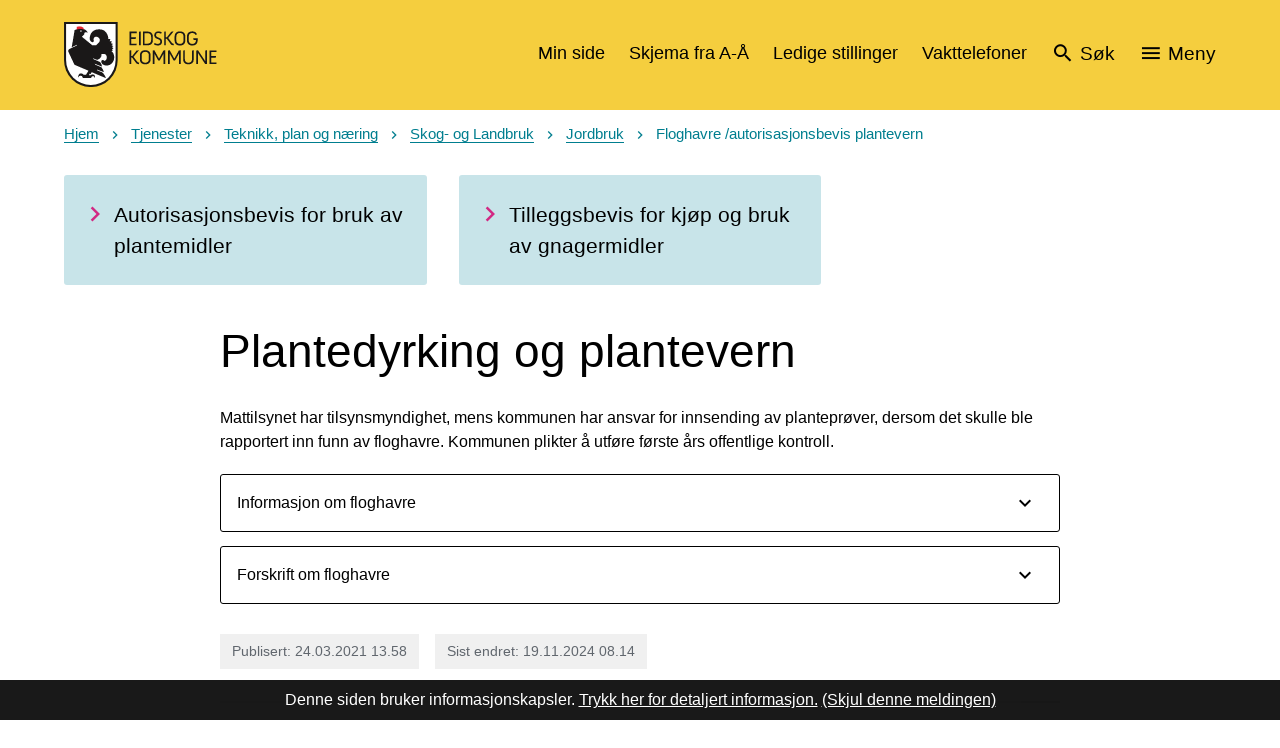

--- FILE ---
content_type: text/html; charset=utf-8
request_url: https://www.eidskog.kommune.no/tjenester/teknikk-plan-og-naring/skog-og-landbruk/jordbruk/floghavre-autorisasjonsbevis-plantevern/
body_size: 23750
content:


<!DOCTYPE html>
<html lang="nb">
<head data-uid="18372:1006"><meta charset="utf-8" /><meta name="format-detection" content="telephone=no" />
        <base href="/">
    <link href="/templates/assets/css/default.css?v=17.10.4387" type="text/css" rel="stylesheet">
<script src="/ClientApp/vanilla/templates/dist/bundle.js?v=17.10.4387" type="module"></script>
<script src="/ClientApp/vanilla/web-component-library/dist/index.js" type="module"></script>
<script src="/clientapp/reactjs-front/shared-components/dist/acos-shared-components.umd.js"></script><link href="/templates/assets/legacy-css/default-typography.css?v=20250526" rel="stylesheet" type="text/css" /><link href="/templates/assets/legacy-css/default-skip-to-links.css?v=20230510" rel="stylesheet" type="text/css" /><link href="https://cdn.jsdelivr.net/npm/remixicon@latest/fonts/remixicon.min.css" rel="stylesheet" /><link href="/templates/assets/legacy-css/default-tabfocus-styles.css?v=20250331" rel="stylesheet" type="text/css" />
<meta http-equiv="X-UA-Compatible" content="IE=edge" />
<script src="/script/jQuery/jquery-1.12.4.min.js"></script>
<script src="/script/jQuery/jquery-migrate-1.4.1.min.js"></script>





<script src="/script/js/basefunksjoner.js?v=20210408"></script>




<script src="/script/jQuery/jquery.acos.js?v=20102020"></script>
<link type="text/css" rel="stylesheet" href="/clientApp/reactjs-front/tilbakemelding/build/static/css/main.da8afa71.css?v=17.10.4387" />
<link type="text/css" rel="stylesheet" href="/kunde/css/knapper/buttons.css" />
<link type="text/css" rel="stylesheet" href="/css/Knapper/button-icons.css" />
<link type="text/css" rel="stylesheet" href="/Maler/Default/assets/css/themes/default/default.css?v=17.10.4387" />
<link type="text/css" rel="stylesheet" href="/Maler/Standard/Handlers/StyleHandler.ashx?bundle=signature&portalID=6&sprakID=1&designID=3&v=17.10.4387" />
<link type="text/css" rel="stylesheet" href="/design/Eidskog_kommune/Eidskog/v2021/assets/css/Eidskog.css?v=20251210&v=v17.10.04387" />
<link type="text/css" rel="stylesheet" href="/css/tilbakemelding.css" />

    
    <meta name="viewport" content="width=device-width, initial-scale=1.0" />
    
    
    
    
<title>
	Plantedyrking og plantevern - Eidskog kommune
</title><script>
    (function () {
        document.addEventListener('DOMContentLoaded', function () {
            document.querySelector(':root').style.setProperty('--bc-primary-color-500', '#274F6D');
            document.querySelector(':root').style.setProperty('--bc-primary-color-400', '#3C607B');
            document.querySelector(':root').style.setProperty('--bc-primary-color-300', '#637F95');
            document.querySelector(':root').style.setProperty('--bc-primary-color-200', '#91A5B4');
            document.querySelector(':root').style.setProperty('--bc-primary-color-100', '#BDC9D2');
        });
     })();
</script>
<link href="/css/css.ashx?style=artikkel" rel="stylesheet" type="text/css" /><link href="/css/css.ashx?style=login" rel="stylesheet" type="text/css" /><link rel="shortcut icon" href="~/kunde/favicon.ico"/>
<meta name="description" content="Mattilsynet har tilsynsmyndighet, mens kommunen har ansvar for innsending av planteprøver, dersom det skulle ble rapportert inn funn av floghavre. Kommunen plikter å utføre første års offentlige kontroll.  JordbrukJordbrukInformasjon om floghavreForskrift om floghavre" />
<meta name="keywords" content="Plantedyrking, Plantevern, Plantemidler, Autorisasjonsbevis, Gnagermidler, eidskog skotterud magnor" />
<meta name="language" content="nb" />

        <script>
            (function () {
                document.addEventListener('DOMContentLoaded', function () {
                    document.querySelector(':root').style.setProperty('--innsyn-primary-theme-color', '#003B5C');
                    document.querySelector(':root').style.setProperty('--innsyn-primary-contrast-color', '#FFFFFF');
                    document.querySelector(':root').style.setProperty('--innsyn-primary-neutral-color', '#E7ECEA');
                    document.querySelector(':root').style.setProperty('--innsyn-secondary-theme-color', '#FBDBC2');
                    document.querySelector(':root').style.setProperty('--innsyn-secondary-contrast-color', '#141423');
                    document.querySelector(':root').style.setProperty('--innsyn-secondary-neutral-color', '#E9E1DC');
                });
            })();
        </script>
    

            <style>
                body.has-page-title:has(.js-content-title) {
                    .js-content-title {
                        display: none !important;
                    }
                }
            </style>
         <link href="http://www.barnehage.no/Feed" title="barnehage.no" rel="alternate" type="application/rss+xml" /><meta name="twitter:card" content="summary" /><meta name="twitter:site" content="Eidskog kommune" /><meta name="twitter:title" content="Plantedyrking og plantevern" /><meta name="twitter:description" content="Mattilsynet har tilsynsmyndighet, mens kommunen har ansvar for innsending av planteprøver, dersom det skulle ble rapportert inn funn av floghavre. Kommunen plikter å utføre første års offentlige kontroll.  JordbrukJordbrukInformasjon om floghavreForskrift om floghavre" /><meta name="acos-cmscontext" content="w100$o2361$m1006$sl0" />
</head>
<body lang="nb">
    
    
    
    
    <div aria-label="Snarveier " role="navigation">

	<ul class="il-skip-to-links hidden">

		<li class="il-skip-to-link-item"><a class="il-skip-to-link" href="#contentInnhold">Hopp til innhold</a></li>
		<li class="il-skip-to-link-item"><a class="il-skip-to-link" href="#contentHovedmeny">Hopp til meny</a></li>
		<li class="il-skip-to-link-item"><a class="il-skip-to-link" href="#contentSok">Hopp til søk</a></li>

	</ul>
</div>

    

    
    
    <form method="post" action="/tjenester/teknikk-plan-og-naring/skog-og-landbruk/jordbruk/floghavre-autorisasjonsbevis-plantevern/" id="aspnetForm" class="no-script page-form subpage">
<div>
<input type="hidden" name="__VIEWSTATE" id="__VIEWSTATE" value="yTJF/2o8fsZTT/[base64]/[base64]/jfrs1xPRiHqxy9gvQSVlzmcI/dGr0AJvG8C4hdzrfnQICTfVAClC10OjI+f5iRL55GGyVPJu7WIVBsuF4g+oSxtdvGHb9yhIg9VT0+GNoqOxJa6xaut+er20kp8VmtsX4fIzbowq5dmfRFv84LQT9bvr/wQH8t5ZauDN+uiPAU9ShDthI5mcXnc8oK4qLVG88DD+QFX5m2LgYBYsIn9DpLYigQzpxUD8dx1hgXSAQ0FVQ6KNrBXxRYOrntnrCGX12xMOnLZW/KgB8/5UxBWnLUk6mUhbDE+jGywya4EW1BC50NQfaSPyY3EJK7XWu4VUtX3QR/HRP1UwKvJjR08uwJcJntKJIWUYgZkWD9MoaNUHGafa8LpVJIL2BLL+rWA/BpZRuGVz5raNP26Jhdg03kMl8MmJClzR+PT45VqqotubekBXoe0ALWKkLu/iAsDIv0PyYIZf4KPJW5cdZFXZpv+/PNfXs7heFskc1KbDlyWGGieokJE4+4WN0nVXGNpahzJrM2GOFcnQnlx5wmEaqUKnowhzYnBlHvlfPu/[base64]/0tKVKI+TNj4pG0qlG656aICky7aAurauxa6l1+DXn9OHDov8HOrelYXbHsubx5AXaGFr2dPQDLoyMAfM/fNemvjpYu4+5VAI+H9po+htstWcwYqNbg+nZH5Fxcd1lqijmoaVAzgcpNn38oL8tfdbG+p6GNm2WlaHw2/00sWxJa3Kzguzx2QcWGR8JdIehUUWnz4q+cFT4DsQEBXDho+BCaWR5WzvCMq3cyxBbrGZAf9MGZEG/yhXoJCMp7QGGnNzUxRLxt7dZOS+o4zgoQKqd6J1VE57nDMajwt7mNEWzYNcKOOdKVUSnpgzgbHt2iFmA6wUqhfE53QNqZ0+/0c2aRBWBL43K3J+TlAqKGLMnsB5TsRPYCNUYjnhrrcVT5B6OxyXWwj6L2rRlXS3fjAz62WWr3UQK6l7EPQOdIjD8rO/S78i5EhpzlCK38pxRpinib5ds7QluJdf4AthwmsIYJrpVCcQ+Bk7hUtMm/LeQf0j/d+GF56eaZRf67I9YzrNohi8Vrmm877HwKyRAIjgRKUsJDXEUSeDisDey16f/1BYLPoG8QVwhoV3YdmQwN6B6j1Y+siVrn03zWLOKPdRgKsZmgPFeJ2gXxALdHXnY1YrwG2RhInl08u88tWX2NrZSuvVxVObhbQTSmuwv8fgSRgwKDqM9gSefH4I5mQs53gEeY6nzsLRCBPqAVnk/UHzMiSg034BbhjQGEOuubrdLDiStxcte8cDqECILLUjEwT9iZ6uQPWZBWIcDPc+NwDWSCIDObOk+8u7xEo06cBXm4FsOh1978L5BUVPXKINpvogWOGUOj+34xoZbgCLszt/dgfCsgkQzj6mjtMkgth9BsGHDXOb/+1PfeAQHbPZyAZdLO99STfuhTN83Sq3RsqRe4D14kOhDhV27ed/5Rmaf/sAVU86Svu0XcY0aj9vbFYG2XPUasayhBCb5BQUGXIKdm+LIQsPRItEpEfXrVf4YaN7JbujQaMjbxhyRZi9sl+7VD1oP30xLeMvmXxksmt6xLJ6oA18EkciT8Y8p+B/CAxq6UJoQKZUxWZk5xlSdcWFad42BdLR72w0wmhpk0y1rRRYofbIVCpyjYqy6CZBQeOVd9alK/6BJ85mW5X1XTyxKB53u/dhTXiFpkhQr3dm7NoIRO3DDsuv1nmlLwjCdnaf7/[base64]/0tlPvfR/XSomQHESBsEpwYxOxwqP2cxYUyG6bo7fUvnidapldXqqyYnCx1YyipGdyZHMJU1Qv+Nu8RooSveySbHYGB5RnOH4n4bcNXffsui9vExTJk/Bk5Y2Ilyt+BbmM8OWLsupkX7QsPnXRrWqo5sy6fyDuuL+ssAtwZWoWrV/[base64]/tvofM9VQXPgVP4vmxAETD8ioOHioT8rfZJGyj0w+gNjDwxBp7zxXknIRDmMPwNFxCRL/xMbNMDjJWfLp7mnmTgLWYUjif/Va2IfRBntransJuGRR9g/hgyOJhmgt4jyWO2hsvDP9UTY2dcaw6vDmEmblF1/m47G5HaiuevaqoeQYNBOALgzxuMUyhYrtuihIYyk63xGL6s7U+IrGgz4HMNt+2c1QZ7vssK3U0xSaPbXfSXpIHWnZuNrwRh5WsOgs3AYNwN6l4kvz0npKWcYJPT9Ru0Gwql3MgtvjpxtVDiZkbv51y5FLAIKl9h1qA6w/PnkjQIL04VsAKulxP8lKpinvK8WGRQBudOggannyY+64PRQ6H3Bz0qLgiTh+ESDNqpDLKWPW9pCWR14lcDlr0mqmZsRZnPBoJQjBWTfz8Q2T8eMDTfu/f4EAxJNfzC48l5bFz33YxBIUOIMP1MyhJczzoJChm2d60lUF4s7b5NISyz0I6msnFgv03lqyKVSDnBpSC9msHvd/Bjezx4fzfJZdrvu+fU2uqCJW+5CduYx0s53XnjSaUmhPxxCXt1EiRNXtn2VCsbCpHDDu04nyQ3CUnc4UIYuEL//YGoua81z8E9NCorwwKEeMgaBVZsdp1wE0KO+QIjDj7Vs5+tNp6xLLsR3lG+kao2vA5gRqqHcAtaSRdiyR0/SJ2hDVd2A90r7MFq1MTpTs/xNjXYTrt6B0WjaLdjPS8oAdjTOd6JWUGCvR4ff+ct1IFQSO4OQFJuD6O9vTp8SUO4TOXAv/Mvlgc0jFhA8NR5PVzLI+O/HQZVq/nq7KOefzOXpMrwcg1kBpI5lrPgtbj1MFyCtmuftnFLsq6weIi6LH/f74BBX3lk0F+NoMv0a6K9FJOs3LHCyBP01YD7g9Yfqx4sc/R3OxG4+8FjVKALSudbfOxpg92dIlUZLPoyVHpDNAzYpajrFW0pF++R1oTX454pJsNvGslbkRyaSNPYtmpHHLHZC0ZvU3narrjFfr4GjFqTVrWtoSGR+N6Ov1gZglRwzFOpWoxPGN8qoB2/kjaKHBlc/2UkDGf1xDf8y1kHYtu7UepWjVh/4tPHYlY0r9wgB+xKqG5ToNXrRhA7/rkw/eTaMNAEiAE52c2TG62yyItuhvJi3fsFDUF6cI8J+/wA6fd8iOQNi+KJqHYZLYBfJrR71o+Lh2My/XRhk2G+d7njGAAhapKsS2lvoNSDiSI2DssUqtxoH7gMrDnpZLzQyewQ2Q+7YRK9JSfd7mFGRfOmbxqNGzYeE0ZgtMEi+1aOKxrBHmNJU732heikkS2sfvjW/[base64]/IEsa71peEQfv2eDnjDv52XTMJY+Fi5oTWLkiLI7r68lJ23hPFUoxd3sm4DjdEoyTGW+psCmQOwa9iYEzGRXrn780xN5hu0xryX/yXz87+TOK+FbQCJP5VOm5xsNAr3K8M2tbHUhPKxj1PCD+2HOsfmx20VnDW0qDYjxCJ/qJ3i2kMOM11hCfWGEucvfb43jO7erfPiRlBFzR2/i4vYn3j+V4F/W4r2mu0aBWrYKpZM7ytLPlK4LSTeu0y6W8brwo6K7eLa77JRkvoj+gq3iILdd3MSb0h+/PZoqxBWQWkmJe/6j36qpydt0dzca/Gi+lsF9jxHdfbO/AHr1LloVjz2q+MFsw6vsPLpU8BweAqdal0OjMQFqOSzq8kSszLTehW1qZ8XLH0WfuDcIEQztfsUF738FKRF43wFHW5LXn8aUEwr7028ZA6+kqgfsQdp+q3OawA5zbiYJIiLUNwepg/4yoYQemrTVfdqAv72Qys/7YXpIcu4XkhpaveULfJnQkfgnrFyg95cQ+pGgTJMFwjg5zj8AzBnK9iz4PMSTvunmEJvqHYTc/e1TOpmRl6OK0bCXEA8KDbbP7QfO833RAIHzFt7uVFcSWrzKuUmxVKx2Qb8zuYlGotjP19aau3dH385enaK4cBaxrpPlXxNFrYB7xahdkLvQwuSb5zxqqOigoMEFFE0xdZ5khdlp6o+R4ozE8owbQ1jCTg07gN6ZpAwCg/2+9IqCG6scxSOWenO3i+EjSI9/REbA+YjsC63Bch97FgHFBEbQvdtxpfpJfokF631KnAWIzDcTvX2zAWpSetLCwVPo/HD10JRc4dvkOWlesD1BPC7b3+yqCDLdaNDeu6T/q6QG2/hWC9YGJv/Y0P3wIoOM/M/1DFr7RBd5qJwlO728lkPGhX3/LScidt6I6CC3uAkkW4vT54Sxva8Pxv5OSHgq1y/BxKaTOIrkrx5kIhJX8se2QWPAxq8jPSpHbsNqK4NJK+JwOSPzN+TLQTcfDshUHPHuTxa+pFnXRsqDUjWeUJfbCN4UwzH+YzUrP7l1hevn9b4H0MYI1K2APX/i6vJ5DVqjp1ghy62E82b2BiPFH0xEPresOUvshXRxmZmlpu+h4GrUDHp3BEFAcO6FX4dzM0U4KmLQ+uVFT0XWILghMbwiZS6vqZZNNjaduoQUejjXVgu9AwTfMu5SD4qJ84SAzYgihSeGTdkaQCJEPP7oi8kiwbWhs8CX3lm/02jfTGkpxPu/F9it60nWGV8BOk/lWnVolhwpZcc10rR+zCFpjpvCTtefK4WNJGAYrzYDjvtK1SGlyCFlm0XeAK2zD+4zB/hjU7L6SNPQD0XnPxc40cZwF5Ou3jrk332SLrgmTUfx3jPqnDFhoeiwBvQcDHA9Ry/PdVOxG+5Ou4R+docbElu3ojqXmu79fRVYfGw7Y+4s2IfiT14bSjeO5IRx1IeTK8DUnO7BEzvauqAwH0cPXon/[base64]/wtcwU9oEQ5kSBMV7e/DkjSvZg8NxNtT1I3NQbYD1/oUHIHz3ejuF8RWxLeEQYzXt6oC8fQpkF5HOhIJUdUsyAshFE8DyMd5oonbOezIZYkBNQCxfjEtjO/VOAAU3V9tJMgP+dZh9H2fE9orc+iqY591k46U0DCKMK5zgo22mtammUn721QXhFj53GglbA4bw8JUoFdvxSzclXc2Dx7ZTO5qdr0/4mEjpHCHWIsM1seUvWSXkKmo/KX0IFq9xEKQP54HWQwZRKR8MdWI55/xzozCotALsk+jFHvyuYfo6xrHsdWtD/[base64]/lt9TIE7F7KxMFheocNH2GE1BMyiDUc7BwwboLy9JpYIEg4u04byRU4tFKChZfyC1X8HOvm7ugFK9njQKRdkWCf7f9EtGOsRJsXGkVO6LGo1AgDsptXYZRBdYoNvCLPwFYUasKBsyAkTIkWv5ZK12uIu3T6lkKQRfkbLol7IIYfyVYH41slCegktz/vLDhZF+HCfcYzwi8WAWdWH/FMDS8y07rM3axLMlBvcJFtLmfVCbx5sDpv9Y/bbHfEixhdJ9OGr/WgivXf3hJ/SkB0QOq5PbJh4G19BvX1z1c+xDw7hRK7f7SvQ2XY7sD4t2deGHBmTi1RSNyKDXmtY2Wni3XCCpd/3WycuQJlaVRNJ3WmTYm58Ip60L8yM3kkStArTFttCAulb18j1kj1qkf/zVQ3vKpKD083plflZjGaaZwqO2J2YXQ41de465Rwgtxbc6MRxdQGRFA3ryBC1h2vGn8jr3U162c8UwCxPYTNZOFwy1ks/4ZMgtC0jnvB3uhOjIReEg9kTSJMa1GP5jJCGSvuY6tvOPvZuiajk3nuqtZP+TuXhx9bBblb+zk5lhC6BRvZXwON9KyxT/Zlr052pDGa6Alga7Yw7E9MdklkMTskVtLUrIXuotGcQgRg3CWrPuJX5uvUY7kgfjxypNfTlKeuliDdK5yc3ydTEXQWMlJmoZyrQyzCtwj+aFKP00TrATKve0V9A27RfsnC2QK7r+5QV16FFJDygOZqo4r8lld/0eYEFmReZlQuAgD8YvVz/9D4cScUdNqcr+aMzaUJaNPWBw9OcfGeaCd7OVMuoLH0eRnrp8k6Ls54wnHlpF2D1nGttxi+EUM9oqzH+HPOa2HmXS3MhkJzsS7KY9KReRqrI2Zo1X2Q/8+h+uWO+11ENYR7UC9j3wpdtAOO3/rQxcb9NUHbAAAwQMaeJynUoALbv2yIepkICijbyauOjTe6BwpyJWdPDssuxlrqFT2Zuh5V6Nba6uH3pxtxL0Idks0rjgO16DXnJbl5ltul2xCQ1ZW8rFMRdYD6LVRVNkZMs1sN4KGewzXzGP7uOnQfmSTIT6mGWGoBM3MOBZq9pwDaT8Hc" />
</div>

<script type="text/javascript">
//<![CDATA[
var theForm = document.forms['aspnetForm'];
if (!theForm) {
    theForm = document.aspnetForm;
}
function __doPostBack(eventTarget, eventArgument) {
    if (!theForm.onsubmit || (theForm.onsubmit() != false)) {
        theForm.__EVENTTARGET.value = eventTarget;
        theForm.__EVENTARGUMENT.value = eventArgument;
        theForm.submit();
    }
}
//]]>
</script>


<script src="/WebResource.axd?d=GjvS0GG0J9X4O5s01NPLuq6zEmpI-6A54y6Ni8GXligLwsx3Qw225TgSH4odoqIMRPE9VDwOkWYT-W2O0j4A1Y6vLNNZRUVCQQwkStGD6FU1&amp;t=638901608248157332" type="text/javascript"></script>


<script type="text/javascript">
//<![CDATA[
function addLoadEvent(func) {
var oldonload = window.onload;
if (typeof window.onload != 'function') {
window.onload = func;
} else {
window.onload = function() {
if (oldonload) {
oldonload();
}
func();
}
}
}   
//]]>
</script>

<div>

	<input type="hidden" name="__VIEWSTATEGENERATOR" id="__VIEWSTATEGENERATOR" value="517745F4" />
	<input type="hidden" name="__SCROLLPOSITIONX" id="__SCROLLPOSITIONX" value="0" />
	<input type="hidden" name="__SCROLLPOSITIONY" id="__SCROLLPOSITIONY" value="0" />
	<input type="hidden" name="__EVENTTARGET" id="__EVENTTARGET" value="" />
	<input type="hidden" name="__EVENTARGUMENT" id="__EVENTARGUMENT" value="" />
	<input type="hidden" name="__VIEWSTATEENCRYPTED" id="__VIEWSTATEENCRYPTED" value="" />
	<input type="hidden" name="__EVENTVALIDATION" id="__EVENTVALIDATION" value="AfTzGo9leRCKWTxv3xWqz7Km1aLdjGheHGYaxTVbwkbGQFurUiWiX+ivc3gJ8lS3IJArT8T8wxsbxejc+E7ptYYS7Gv8v8v5DVwT1PQGkcZHXpovALJij4Jc8HgnTH2D7GPqEeRA8ZsbM5riL/13RBAb8wGXKMYOFlSKElsrFeD4MT5SvmhpviI8MWkIXMN4MuCodcHghFHeMPk4vmJRxoGJF0z0gyQSeooCBWdg50f0A3T6WOlH8wKfbjLF6kjdaQngpHY1TrodgB0tTif3pw==" />
</div>
        


        
            <!-- Header -->
            <header class="header">

                <div class="header-content responsive-container">


                    <div class="header-logo">
                        <a id="ctl00_ctl00_ctl00_ctl00_innhold_hlDefault" href="/">
                                <span class="header-logo-img header-logo-img--default">
                                    <img class="logo" src="/design/Eidskog_kommune/Eidskog/v2021/assets/images/logo-Eidskog.svg" alt="Eidskog kommune" />
                                </span>
                            
                            <span class="header-logo-title visually-hidden">
                                Eidskog kommune
                            </span>
                        </a>
                    </div>


                    <div class="header-navigation">
                        <div class="header-navigation-zone">
                            <!-- Start sone -->
<div id="Sone1002" class="zone Zone webPartZoneVertical">

	<div class="webPart wp-top-menu" id="ctl00_ctl00_ctl00_ctl00_innhold_ctl01_WebpartId_236">
		<div class="webPartInnhold">
			<!--Fromcache-->
<ul class="vListe"><li class="toplevel"><a href="https://www.eidskog.kommune.no/min-side/" data-id="17073" class=""><span><span class="img"></span><span class="text">Min side</span></span></a></li><li class="toplevel"><a href="https://www.eidskog.kommune.no/alle-skjema/" data-id="17729" class=""><span><span class="img"></span><span class="text">Skjema fra A-Å</span></span></a></li><li class="toplevel"><a href="https://candidate.webcruiter.com/nb-no/home/companyadverts?&amp;link_source_ID=0&amp;companylock=107020&amp;companyid=107020#search" target="_blank" data-id="9171" class=""><span><span class="img"></span><span class="text">Ledige stillinger</span></span></a></li><li class="toplevel"><a href="https://www.eidskog.kommune.no/snarveier/vakttelefoner/" data-id="9172" class=""><span><span class="img"></span><span class="text">Vakttelefoner</span></span></a></li></ul>
		</div>
	</div>

</div>
<!-- Slutt sone -->
                        </div>
                        <div class="search-box-toggle-container">
                            <button type="button" class="search-box-toggle">
                                <span>Søk </span>
                            </button>
                        </div>
                        <div class="main-menu-toggle-container">
                            <a name="contentHovedmeny"></a>

                            <button type="button" class="main-menu-toggle">
                                <span class="vis-meny">Meny </span>
                            </button>
                        </div>
                    </div>


                </div>
            </header>
            <!-- Header slutt -->
        


        
            <!-- Søkefelt -->
            <div class="search-box" role="search">
                <div class="search-box-content responsive-container">
                    <!-- Start sone -->
<div id="Sone1001" class="zone Zone webPartZoneVertical">

	<div class="webPart wp-search-global" id="ctl00_ctl00_ctl00_ctl00_innhold_ctl02_WebpartId_237">
		<div class="webPartInnhold">
			<div id="ctl00_ctl00_ctl00_ctl00_innhold_ctl02_WebpartId_237_WebpartId_237_pnlSok" onkeypress="javascript:return WebForm_FireDefaultButton(event, &#39;ctl00_ctl00_ctl00_ctl00_innhold_ctl02_WebpartId_237_WebpartId_237_btnSearch&#39;)">
				
<div class="js-searchform" data-action-url="/sok.aspx">
    
    <a name="contentSok"></a>
				

    <input type="hidden" name="ctl00$ctl00$ctl00$ctl00$innhold$ctl02$WebpartId_237$WebpartId_237$hdMId1" id="ctl00_ctl00_ctl00_ctl00_innhold_ctl02_WebpartId_237_WebpartId_237_hdMId1" value="796" />
    <input name="ctl00$ctl00$ctl00$ctl00$innhold$ctl02$WebpartId_237$WebpartId_237$txtSearch" type="text" id="ctl00_ctl00_ctl00_ctl00_innhold_ctl02_WebpartId_237_WebpartId_237_txtSearch" class="js-liten-trigger-search" aria-label="Søketekst" placeholder="Hva kan vi hjelpe deg med?" />
    <input type="submit" name="ctl00$ctl00$ctl00$ctl00$innhold$ctl02$WebpartId_237$WebpartId_237$btnSearch" value="Søk" id="ctl00_ctl00_ctl00_ctl00_innhold_ctl02_WebpartId_237_WebpartId_237_btnSearch" />
    

    <script>
        (function () {

            const input = document.getElementById('ctl00_ctl00_ctl00_ctl00_innhold_ctl02_WebpartId_237_WebpartId_237_txtSearch');
            const searchBase = '/sok.aspx';
            const searchUrl = searchBase + (searchBase.includes('?') ? '&' : '?') + 'MId1=796&soketekst='

            if(input) {
                var searchBoxes = document.querySelectorAll('.js-searchform .js-liten-trigger-search');

                if (searchBoxes) {
                    for (var i = 0; i < searchBoxes.length; i++) {
                        var searchBox = searchBoxes[i];

                        if (!searchBox.hasAttribute('data-handled')) {
                            searchBox.setAttribute('data-handled', 'true');

                            searchBox.addEventListener('keydown', function(e) {
                                if (e.which == 13) {
                                    window.location.href = searchUrl + input.value;
                                }
                            });
                        }
                    }
                }

                var submitButtons = document.querySelectorAll('.js-searchform input[type="submit"]');
        
                if (submitButtons) {
                    for (var i = 0; i < submitButtons.length; i++) {
                        var submitButton = submitButtons[i];
                    
                        if (!submitButton.hasAttribute('data-handled')) {
                            submitButton.setAttribute('data-handled', 'true');

                            submitButton.addEventListener('click', function (e) { 
                                e.preventDefault();
                                window.location.href = searchUrl + input.value;
                            });
                        }
                    }
                }
            }

        })();
    </script>
</div>

			</div>
		</div>
	</div>

</div>
<!-- Slutt sone -->
                </div>
            </div>
            <!-- Søkefelt slutt -->
        


        
            <!-- Meny  -->
            <nav class="main-menu">
                <div class="main-menu-content responsive-container">
                    <!-- Start sone -->
<div id="Sone1003" class="zone Zone webPartZoneVertical">

	<div class="webPart wp-main-menu" id="ctl00_ctl00_ctl00_ctl00_innhold_ctl03_WebpartId_238">
		<div class="webPartInnhold">
			<!--Fromcache-->
<ul class="vListe"><li class="toplevel"><a href="#" data-id="9174" class=""><span><span class="img"></span><span class="text">Mest brukte</span></span></a><ul><li class="niva1"><a href="https://candidate.webcruiter.com/nb-no/home/companyadverts?&amp;link_source_ID=0&amp;companylock=107020&amp;companyid=107020#search" data-id="9175" class=""><span><span class="img"></span><span class="text">Ledige stillinger</span></span></a></li><li class="niva1"><a href="https://www.eidskog.kommune.no/innsyn/" data-id="9179" class=""><span><span class="img"></span><span class="text">Postlister / innsyn</span></span></a></li><li class="niva1"><a href="https://www.eidskog.kommune.no/snarveier/vakttelefoner/" data-id="9180" class=""><span><span class="img"></span><span class="text">Vakttelefoner</span></span></a></li></ul></li><li class="toplevel"><a href="https://www.eidskog.kommune.no/tjenester/barnehage-skole-og-familie/" data-id="9181" class=""><span><span class="img"></span><span class="text">Skole, barnehage og familie</span></span></a><ul><li class="niva1"><a href="https://innlandetfylke.no/_f/p1/i2b891ee0-76f1-4cb1-b298-26ae379087ce/skolerute-innlandet-2024-2025.pdf" data-id="9182" class=""><span><span class="img"></span><span class="text">Skoleruta 2024/2025</span></span></a></li><li class="niva1"><a href="https://www.eidskog.kommune.no/tjenester/barnehage-skole-og-familie/barnehage/" data-id="9183" class=""><span><span class="img"></span><span class="text">Barnehager i kommunen</span></span></a></li><li class="niva1"><a href="https://www.eidskog.kommune.no/tjenester/barnehage-skole-og-familie/skole/" data-id="13819" class=""><span><span class="img"></span><span class="text">Skoler i kommunen</span></span></a></li><li class="niva1 alt-om"><a href="https://www.eidskog.kommune.no/tjenester/barnehage-skole-og-familie/" data-id="9185" class=""><span><span class="img"></span><span class="text">Alt om skole og barnehage</span></span></a></li></ul></li><li class="toplevel"><a href="https://www.eidskog.kommune.no/tjenester/helse-og-livsmestring/" data-id="9186" class=""><span><span class="img"></span><span class="text">Helse og omsorg</span></span></a><ul><li class="niva1"><a href="https://www.eidskog.kommune.no/snarveier/vakttelefoner/" data-id="9187" class=""><span><span class="img"></span><span class="text">Vakttetelefoner</span></span></a></li><li class="niva1"><a href="https://www.eidskog.kommune.no/tjenester/helse-og-livsmestring/hjemmebaserte-tjenester/" data-id="9188" class=""><span><span class="img"></span><span class="text">Hjemmebaserte tjenester</span></span></a></li><li class="niva1"><a href="#" data-id="9189" class=""><span><span class="img"></span><span class="text">Lege og fysioterapi</span></span></a></li><li class="niva1 alt-om"><a href="https://www.eidskog.kommune.no/tjenester/helse-og-livsmestring/" data-id="9190" class=""><span><span class="img"></span><span class="text">Alt om helse og omsorg</span></span></a></li></ul></li><li class="toplevel"><a href="https://www.eidskog.kommune.no/tjenester/kultur-og-fritid/" data-id="9191" class=""><span><span class="img"></span><span class="text">Kultur og fritid</span></span></a><ul><li class="niva1"><a href="https://www.eidskog.kommune.no/tjenester/kultur-og-fritid/biblioteket/" data-id="9193" class=""><span><span class="img"></span><span class="text">Biblioteket</span></span></a></li><li class="niva1"><a href="https://www.eidskog.kommune.no/tjenester/kultur-og-fritid/bua/" data-id="9194" class=""><span><span class="img"></span><span class="text">BUA</span></span></a></li><li class="niva1"><a href="https://www.eidskog.kommune.no/tjenester/kultur-og-fritid/kulturskolen/" data-id="13820" class=""><span><span class="img"></span><span class="text">Kulturskolen</span></span></a></li><li class="niva1 alt-om"><a href="https://www.eidskog.kommune.no/tjenester/kultur-og-fritid/" data-id="9195" class=""><span><span class="img"></span><span class="text">Alt om kultur og fritid</span></span></a></li></ul></li><li class="toplevel"><a href="https://www.eidskog.kommune.no/tjenester/teknikk-plan-og-naring/" data-id="14562" class=""><span><span class="img"></span><span class="text">Teknikk, plan og næring</span></span></a><ul><li class="niva1"><a href="https://www.eidskog.kommune.no/tjenester/teknikk-plan-og-naring/eiendom-og-oppmaling/" data-id="14563" class=""><span><span class="img"></span><span class="text">Eiendom og oppmåling</span></span></a></li><li class="niva1"><a href="https://www.eidskog.kommune.no/tjenester/teknikk-plan-og-naring/veg-vann-og-avlop/" data-id="14564" class=""><span><span class="img"></span><span class="text">Veg, vann og avløp</span></span></a></li><li class="niva1"><a href="https://www.eidskog.kommune.no/tjenester/teknikk-plan-og-naring/skog-og-landbruk/" data-id="14565" class=""><span><span class="img"></span><span class="text">Landbruk</span></span></a></li><li class="niva1 alt-om"><a href="https://www.eidskog.kommune.no/tjenester/teknikk-plan-og-naring/" data-id="14566" class=""><span><span class="img"></span><span class="text">Alt om teknikk, plan og næring</span></span></a></li></ul></li><li class="toplevel"><a href="https://www.eidskog.kommune.no/tjenester/nav/" data-id="14567" class=""><span><span class="img"></span><span class="text">Bolig og sosiale tjenester</span></span></a><ul><li class="niva1"><a href="https://www.eidskog.kommune.no/tjenester/nav/nav-eidskog/" data-id="14571" class=""><span><span class="img"></span><span class="text">NAV Eidskog</span></span></a></li><li class="niva1"><a href="https://www.eidskog.kommune.no/tjenester/okonomi/husbanken-startlan-tilskudd/" data-id="14572" class=""><span><span class="img"></span><span class="text">Husbanken - startlån/tilskudd</span></span></a></li><li class="niva1"><a href="https://www.eidskog.kommune.no/tjenester/nav/bostotte/" data-id="14573" class=""><span><span class="img"></span><span class="text">Bostøtte</span></span></a></li><li class="niva1 alt-om"><a href="https://www.eidskog.kommune.no/tjenester/nav/" data-id="14575" class=""><span><span class="img"></span><span class="text">Alt om bolig og sosiale tjenester</span></span></a></li></ul></li><li class="toplevel"><a href="https://www.eidskog.kommune.no/tjenester/okonomi/" data-id="14577" class=""><span><span class="img"></span><span class="text">Økonomi</span></span></a><ul><li class="niva1"><a href="https://www.eidskog.kommune.no/tjenester/okonomi/okonomiavdelingen/" data-id="14578" class=""><span><span class="img"></span><span class="text">Økonomiavdelingen</span></span></a></li><li class="niva1"><a href="https://www.eidskog.kommune.no/tjenester/okonomi/faktura/" data-id="14579" class=""><span><span class="img"></span><span class="text">Faktura</span></span></a></li><li class="niva1"><a href="https://www.eidskog.kommune.no/tjenester/okonomi/budsjett-og-okonomiplan/" data-id="14580" class=""><span><span class="img"></span><span class="text">Budsjett og økonomiplan</span></span></a></li><li class="niva1 alt-om"><a href="https://www.eidskog.kommune.no/tjenester/okonomi/" data-id="14581" class=""><span><span class="img"></span><span class="text">Alt om økonomi</span></span></a></li></ul></li><li class="toplevel"><a href="https://www.eidskog.kommune.no/tjenester/planer-og-strategier/" data-id="15108" class=""><span><span class="img"></span><span class="text">Planer og strategier</span></span></a><ul><li class="niva1"><a href="https://www.eidskog.kommune.no/tjenester/planer-og-strategier/kommuneplaner/" data-id="15109" class=""><span><span class="img"></span><span class="text">Kommuneplaner</span></span></a></li><li class="niva1"><a href="https://www.eidskog.kommune.no/tjenester/planer-og-strategier/reguleringsplaner/" data-id="15110" class=""><span><span class="img"></span><span class="text">Reguleringsplaner</span></span></a></li><li class="niva1"><a href="https://www.eidskog.kommune.no/tjenester/planer-og-strategier/planstrategi/" data-id="15111" class=""><span><span class="img"></span><span class="text">Planstrategi</span></span></a></li><li class="niva1 alt-om"><a href="https://www.eidskog.kommune.no/tjenester/planer-og-strategier/" data-id="15112" class=""><span><span class="img"></span><span class="text">Alt om planer og strategier</span></span></a></li></ul></li><li class="toplevel"><a href="https://www.eidskog.kommune.no/tjenester/administrativ-ledelse-og-organisasjon/" data-id="15113" class=""><span><span class="img"></span><span class="text">Administrativ ledelse og organisasjon</span></span></a><ul><li class="niva1"><a href="https://www.eidskog.kommune.no/tjenester/administrativ-ledelse-og-organisasjon/organisasjonskart-eidskog-kommune/organisasjonskart-sentraladministrasjonen/" data-id="15115" class=""><span><span class="img"></span><span class="text">Organisasjonskart -sentraladministrasjonen</span></span></a></li><li class="niva1"><a href="https://www.eidskog.kommune.no/tjenester/administrativ-ledelse-og-organisasjon/organisasjonskart-eidskog-kommune/organisasjonskart-helse-og-omsorg/" data-id="15119" class=""><span><span class="img"></span><span class="text">Organisasjonskart Helse og omsorg</span></span></a></li><li class="niva1"><a href="https://www.eidskog.kommune.no/tjenester/administrativ-ledelse-og-organisasjon/organisasjonskart-eidskog-kommune/organisasjon-oppvekst-og-kultur/" data-id="15121" class=""><span><span class="img"></span><span class="text">Organisasjonskart oppvekst og læring</span></span></a></li><li class="niva1 alt-om"><a href="https://www.eidskog.kommune.no/tjenester/administrativ-ledelse-og-organisasjon/" data-id="15124" class=""><span><span class="img"></span><span class="text">Alt om administrativ ledelse og organisasjon</span></span></a></li></ul></li></ul>
		</div>
	</div>

</div>
<!-- Slutt sone -->
                </div>
            </nav>
            <!-- Meny slutt -->
        


        


        <!-- Midtsone -->
        <a name="contentInnhold"></a>

        

    
        <!-- Brodsmulesti -->
        <div class="breadcrumbs">
            <div class="breadcrumbs-content responsive-container">
                
        <span>
            <span class="breadcrumbs__label ">
                Du er her:
            </span>
        </span>
        <ul id="breadcrumb-ctl00_ctl00_ctl00_ctl00_innhold_MidtSone_ucBreadcrumbs" class="breadcrumbs__list js-breadcrumb">
    
        <li class="breadcrumbs__item">
            <a href="https://www.eidskog.kommune.no:443/" 
                >
                <span>Hjem</span>
            </a> 
        </li>
    
        <li class="breadcrumbs__item">
            <a href="https://www.eidskog.kommune.no:443/tjenester/" 
                >
                <span>Tjenester</span>
            </a> 
        </li>
    
        <li class="breadcrumbs__item">
            <a href="https://www.eidskog.kommune.no:443/tjenester/teknikk-plan-og-naring/" 
                >
                <span>Teknikk, plan og næring</span>
            </a> 
        </li>
    
        <li class="breadcrumbs__item">
            <a href="https://www.eidskog.kommune.no:443/tjenester/teknikk-plan-og-naring/skog-og-landbruk/" 
                >
                <span>Skog- og Landbruk</span>
            </a> 
        </li>
    
        <li class="breadcrumbs__item">
            <a href="https://www.eidskog.kommune.no:443/tjenester/teknikk-plan-og-naring/skog-og-landbruk/jordbruk/" 
                >
                <span>Jordbruk</span>
            </a> 
        </li>
    
        <li class="breadcrumbs__item">
            <a href="https://www.eidskog.kommune.no:443/tjenester/teknikk-plan-og-naring/skog-og-landbruk/jordbruk/floghavre-autorisasjonsbevis-plantevern/" 
                >
                <span>Floghavre /autorisasjonsbevis plantevern</span>
            </a> 
        </li>
    
        </ul>
    

<script>

    (function () {

        

        var initialBreadcrumbs = [];

        function createBreadcrumbItem(title, url) {
            var liElement = document.createElement('li');
            liElement.classList.add('breadcrumbs__item');

            var aElement = document.createElement('a');
            aElement.href = url;

            liElement.appendChild(aElement);

            var spanElement = document.createElement('span');
            spanElement.innerText = title;

            aElement.appendChild(spanElement);

            return liElement;
        }

        function initialize() {
            var breadcrumbElements = document.querySelectorAll('.js-breadcrumb');

            if (breadcrumbElements) {
                for (var i = 0, length = breadcrumbElements.length; i < length; i++) {
                    var breadcrumbElement = breadcrumbElements[i];

                    initialBreadcrumbs[breadcrumbElement.id] = breadcrumbElement.querySelectorAll('li');
                }
            }
        }

        document.addEventListener('DOMContentLoaded', function () {
            if (!window.legacyBreadcrumbsInitialized) {
                initialize();

                if (window.eventBus) {
                    window.eventBus.addEventListener('add-breadcrumb-item', function (event) {
                        var breadcrumbElements = document.querySelectorAll('.js-breadcrumb');

                        if (breadcrumbElements) {
                            for (var i = 0, length = breadcrumbElements.length; i < length; i++) {
                                var breadcrumbElement = breadcrumbElements[i];

                                var breadcrumbItemElement = createBreadcrumbItem(event.target.title, event.target.url);

                                breadcrumbElement.appendChild(breadcrumbItemElement);
                            }
                        }
                    });

                    window.eventBus.addEventListener('remove-breadcrumb-item', function (event) {
                        var breadcrumbElements = document.querySelectorAll('.js-breadcrumb');

                        if (breadcrumbElements) {
                            for (var i = 0, length = breadcrumbElements.length; i < length; i++) {
                                var breadcrumbElement = breadcrumbElements[i];

                                if (breadcrumbElement.lastElementChild) {
                                    breadcrumbElement.removeChild(breadcrumbElement.lastElementChild);
                                }
                            }
                        }
                    });

                    window.eventBus.addEventListener('reset-breadcrumb', function (event) {
                        var breadcrumbElements = document.querySelectorAll('.js-breadcrumb');

                        if (breadcrumbElements) {
                            for (var i = 0, length = breadcrumbElements.length; i < length; i++) {
                                var breadcrumbElement = breadcrumbElements[i];

                                breadcrumbElement.innerHTML = '';

                                for (var j = 0; j < initialBreadcrumbs[breadcrumbElement.id].length; j++) {
                                    var breadcrumbItemElement = initialBreadcrumbs[breadcrumbElement.id][j];

                                    breadcrumbElement.appendChild(breadcrumbItemElement);
                                }                           
                            }
                        }
                    });
                }

                window.legacyBreadcrumbsInitialized = true;
            }
        });

    })();

</script>
            </div>
        </div>
        <!-- Brodsmulesti slutt -->
    


    


    


    
        <!-- Subnavigasjon -->
        <div class="sub-navigation">
            <div class="sub-navigation-content responsive-container">
                
<ul class="vListe">
<li><a href="https://www.eidskog.kommune.no:443/tjenester/teknikk-plan-og-naring/skog-og-landbruk/jordbruk/floghavre-autorisasjonsbevis-plantevern/autorisasjonsbevis-for-bruk-av-plantemidler/"><span><span class="img"></span><span class="text" role="heading" aria-level="2">Autorisasjonsbevis for bruk av plantemidler</span></span></a></li><li><a href="https://www.eidskog.kommune.no:443/tjenester/teknikk-plan-og-naring/skog-og-landbruk/jordbruk/floghavre-autorisasjonsbevis-plantevern/tilleggsbevis-for-kjop-og-bruk-av-gnagermidler/"><span><span class="img"></span><span class="text" role="heading" aria-level="2">Tilleggsbevis for kjøp og bruk av gnagermidler</span></span></a></li></ul>

            </div>
        </div>
        <!-- Subnavigasjon slutt -->
    


    
        <!-- Innhold -->
        <main class="main">
            <div class="main-content responsive-container">
                
    <!-- Innhold venstre -->
    <div class="main-content-left">
        
    
    
            <div class="legacy-content-page legacy-content-page--article">
                
<div id="ctl00_ctl00_ctl00_ctl00_innhold_MidtSone_MidtSone_MidtSone_ucArtikkel_ctl00_pnlArtikkel" class="artikkel legacy-content legacy-content--article" lang="nb">
	<article class="artikkel"><header><h1 class="js-content-title">Plantedyrking og plantevern</h1></header><section class="tekst" aria-label="Brødtekst"><p>Mattilsynet har tilsynsmyndighet, mens kommunen har ansvar for innsending av plantepr&oslash;ver, dersom det skulle ble rapportert inn funn av floghavre. Kommunen plikter &aring; utf&oslash;re f&oslash;rste &aring;rs offentlige kontroll.&nbsp;&nbsp;</p><!-- Cached at 19.01.2026 11.36.57 (html) 19.01.2026 11.36.57 (content) (2) -->

                    <cc-assets-loader-component script-key="faqkategori-72" script-includes="[{ &quot;url&quot;: &quot;/script/legacy/faq.js?v=1.1.0&quot;, &quot;append&quot;: false, &quot;isModule&quot;: false }]" style-includes="[]"></cc-assets-loader-component>
                <div data-id="faqkategori-72" class="faqWrapper js-faq"><div data-id="faqsporsmal-294" class="faq"><div class="divFaqSporsmal"><button class="js-toggle-faq-button" type="button" aria-expanded="false" aria-controls="faq_a1d45c96-c72c-48d9-9998-52b794632a9c_svar_0" data-vfact-read=""><span>Informasjon om floghavre</span></button></div><div id="faq_a1d45c96-c72c-48d9-9998-52b794632a9c_svar_0" class="divFaqSvar" aria-hidden="true"><p>Floghavre er et ugras som er vurdert som s&aring; skadelig for norsk korndyrking at det er underlagt egen forskrift.</p>

<p>Floghavre gj&oslash;r skade ved &aring; konkurrere med kulturplantene om n&aelig;ring, lys og vann.</p>

<p>Mye floghavre i &aring;keren f&oslash;rer derfor til redusert avling, mer bruk av plantevernmidler og &oslash;kte kostnader.</p>

<p>Mattilsynet f&oslash;rer tilsyn og kan fatte vedtak for &aring; gjennomf&oslash;re bestemmelsene i forskrift om floghavre.</p>

<p>P&aring; <a class="InnholdLinkTekst link-webpage " href="https://www.mattilsynet.no/planter_og_dyrking/planteskadegjorere/floghavre/" data-id='15297'>mattilsynet.no</a> fins det mer informasjon om floghavre</p>
</div></div><div data-id="faqsporsmal-295" class="faq"><div class="divFaqSporsmal"><button class="js-toggle-faq-button" type="button" aria-expanded="false" aria-controls="faq_a1d45c96-c72c-48d9-9998-52b794632a9c_svar_1" data-vfact-read=""><span>Forskrift om floghavre</span></button></div><div id="faq_a1d45c96-c72c-48d9-9998-52b794632a9c_svar_1" class="divFaqSvar" aria-hidden="true"><p>Floghavre er et ugras som er vurdert som s&aring; skadelig for norsk korndyrking at det er underlagt egen forskrift.</p>

<p>Floghavre gj&oslash;r skade ved &aring; konkurrere med kulturplantene om n&aelig;ring, lys og vann.</p>

<p>Mye floghavre i &aring;keren f&oslash;rer derfor til redusert avling, mer bruk av plantevernmidler og &oslash;kte kostnader.</p>

<p>Mattilsynet f&oslash;rer tilsyn og kan fatte vedtak for &aring; gjennomf&oslash;re bestemmelsene i forskrift om floghavre.</p>

<p>Se hele forskriften om floghavre&nbsp;p&aring; <a class="InnholdLinkTekst link-webpage " href="https://lovdata.no/dokument/SF/forskrift/2015-06-22-752?q=Floghavre" data-id='15299'>lovdata.no</a></p>
</div></div></div><legacy-faq-initializer-component></legacy-faq-initializer-component></section><div class="InnholdForfatter byline__container">
    <div class="byline">
      <div class="byline__published">
        <div class="byline__published-date"><span class="byline__published-date-label">Publisert</span> <span class="byline__published-date-value">24.03.2021 13.58</span></div>
        <div class="byline__edited">
          <div class="byline__edited-date"><span class="byline__edited-date-label">Sist endret</span> <span class="byline__edited-date-value">19.11.2024 08.14</span></div>
        </div>
      </div>
    </div>
  </div></article>
</div>



            </div>
        

    </div>
    <!-- Innhold venstre slutt -->

    
        <!-- Innhold hoyre -->
        <div class="main-content-right">
            
                <!-- Start sone -->
<div id="Sone13000" class="zone Zone webPartZoneVertical">


</div>
<!-- Slutt sone -->
            
        </div>
        <!-- Innhold hoyre slutt -->
    

            </div>
        </main>
        <!-- Innhold slutt -->
    


    
        <!-- Fant du det du lette etter -->
        <div class="subpage-bottom">
            <div class="subpage-bottom-content responsive-container">
                <!-- Start sone -->
<div id="Sone3001" class="zone Zone webPartZoneVertical">

	<div class="webPart wp-feedback" id="ctl00_ctl00_ctl00_ctl00_innhold_MidtSone_ctl01_WebpartId_247">
		<div class="webPartInnhold">
			
    <div id="tilbakemelding"></div>



		</div>
	</div>

</div>
<!-- Slutt sone -->
            </div>
        </div>
        <!-- Fant du det du lette etter slutt -->
    


        <!-- Midtsone slutt -->


        
            <!-- Footer  -->
            <footer class="footer">
                
                    <div class="footer-columns-content responsive-container">
                        <div class="footer-columns">
                            <div class="footer-column">
                                <!-- Start sone -->
<div id="Sone8000" class="zone Zone webPartZoneVertical">

	<div class="webPart wp-footer-custom-box egendef" id="ctl00_ctl00_ctl00_ctl00_innhold_ctl05_WebpartId_240">
		<div class="webPartInnhold">
			<!-- Cached at 19.01.2026 11.36.23 (html) 14.10.2025 12.08.01 (content) (1) -->
<h2 class="il-heading il-heading--h2">Kommune-app</h2><p><img src="https://www.eidskog.kommune.no/handlers/bv.ashx/ibab63d3d-20e6-4c25-8cba-de8229246fa3/w142/q5608/kf6973f05c4cb/kommuneapp-friskus.png"/></p><h2 class="il-heading il-heading--h2">Kontakt oss</h2><p><a class="InnholdLinkTekst link-webpage " href="https://www.eidskog.kommune.no/snarveier/vakttelefoner/" data-id='9356'>Vakttelefoner</a></p><p><a class="InnholdLinkTekst link-email " href="mailto:postmottak@eidskog.kommune.no" data-id='9352'>postmottak@eidskog.kommune.no</a></p><p><strong>Telefon: </strong><a class="InnholdLinkTekst link-telephone " href="tel:62833600" data-id='9353'><strong>62 83 36 00</strong></a><br />Kl. 09.00-11.00&nbsp;</p><p><strong>Selvbetjent servicetorg</strong><br />Kl. 08.00 - 15.00&nbsp;</p>

		</div>
	</div>

</div>
<!-- Slutt sone -->
                            </div>
                            <div class="footer-column">
                                <!-- Start sone -->
<div id="Sone8001" class="zone Zone webPartZoneVertical">

	<div class="webPart wp-footer-custom-box egendef" id="ctl00_ctl00_ctl00_ctl00_innhold_ctl06_WebpartId_241">
		<div class="webPartInnhold">
			<!-- Cached at 19.01.2026 11.36.23 (html) 11.06.2025 17.15.16 (content) (1) -->
<h2 class="il-heading il-heading--h2">Bes&oslash;ksadresse</h2>

<p>R&aring;dhusvegen 11<br />
2230 Skotterud</p>

<p><a class="InnholdLinkTekst link-webpage " href="https://goo.gl/maps/GauUxXtbmsGrpCBj8" data-id='13823'>Finn veien</a></p>

<h2 class="il-heading il-heading--h2">Postadresse</h2>

<p>Postboks 94<br />
2231 Skotterud</p>

<h2 class="il-heading il-heading--h2">&nbsp;</h2>


		</div>
	</div>

</div>
<!-- Slutt sone -->
                            </div>
                            <div class="footer-column">
                                <!-- Start sone -->
<div id="Sone8002" class="zone Zone webPartZoneVertical">

	<div class="webPart wp-footer-custom-box egendef" id="ctl00_ctl00_ctl00_ctl00_innhold_ctl07_WebpartId_242">
		<div class="webPartInnhold">
			<!-- Cached at 19.01.2026 11.36.23 (html) 14.10.2025 10.25.05 (content) (1) -->
<h2 class="il-heading il-heading--h2">Om kommunen</h2><p>Org.nr.: 964 948 054<br />Kommunenr.: 3416<br />Kontonr.: 1840.07.50064</p><p><a class="InnholdLinkTekst link-webpage  filetype-pdf" href="https://www.eidskog.kommune.no/_f/p6/ifb0fdfc6-0bf8-4632-907a-b1d2212a2485/sende-faktura-til-kommunen.pdf" data-id='13822'>Sende faktura til kommunen<span class='file-ext-size'> (PDF, 83 kB)</span></a></p>

		</div>
	</div>

</div>
<!-- Slutt sone -->
                            </div>
                            <div class="footer-column">
                                <!-- Start sone -->
<div id="Sone8003" class="zone Zone webPartZoneVertical">

	<div class="webPart wp-footer-custom-box egendef" id="ctl00_ctl00_ctl00_ctl00_innhold_ctl08_WebpartId_243">
		<div class="webPartInnhold">
			<!-- Cached at 19.01.2026 11.36.23 (html) 18.12.2025 13.13.14 (content) (1) -->
<h2 class="il-heading il-heading--h2">Snarveier</h2><ul class="il-ul"><li class="il-li"><a class="InnholdLinkTekst link-webpage " href="https://www.eidskog.kommune.no/meld-feil-nabolaget-mitt/" data-id='9169'>Fiks mitt nabolag</a></li></ul><h3 class="il-heading il-heading--h3">Nyttige lenker:</h3><ul class="il-ul"><li class="il-li"><a class="InnholdLinkTekst link-webpage  filetype-pdf" href="https://www.eidskog.kommune.no/_f/p6/if5a04a72-58f7-4508-8e74-4d06ca6029bf/personverneerklaring-eidskog-kommune.pdf" data-id='9357'>Personverneerklæring<span class='file-ext-size'> (PDF, 196 kB)</span></a></li><li class="il-li"><a class="InnholdLinkTekst link-email " href="mailto:personvernombud@eidskog.kommune.no" data-id='13818'>personvernombud@eidskog.kommune.no</a></li><li class="il-li"><a class="InnholdLinkTekst link-webpage " href="https://uustatus.no/nb/erklaringer/publisert/d504b66c-5112-4a81-bfd6-aa31011343f1" onclick="window.open(this.href); return false;" target="_blank" data-id='21660'>Tilgjengelighetserklæringerer</a></li><li class="il-li"><a class="InnholdLinkTekst link-webpage " href="https://www.eidskog.kommune.no/snarveier/varslingsmottak/" data-id='15140'>Varsling om kritikkverdige forhold</a></li></ul><p>&nbsp;</p><p>&nbsp;</p>

		</div>
	</div>

</div>
<!-- Slutt sone -->
                            </div>
                        </div>
                    </div>
                
                    <div class="footer-content responsive-container">
                        <!-- Start sone -->
<div id="Sone8005" class="zone Zone webPartZoneVertical">

	<div class="webPart wp-social-media" id="ctl00_ctl00_ctl00_ctl00_innhold_ctl09_WebpartId_244">
		<div class="webPartInnhold">
			<!--Fromcache-->
<ul class="vListe"><li class="toplevel icon-facebook"><a href="https://www.facebook.com/eidskogkommune/" data-id="9196" class=""><span><span class="img"></span><span class="text">Facebook</span></span></a></li><li class="toplevel icon-youtube"><a href="https://www.youtube.com/user/EidskogKommune" data-id="9197" class=""><span><span class="img"></span><span class="text">YouTube</span></span></a></li></ul>
		</div>
	</div>

	<div class="webPart wp-credits" id="ctl00_ctl00_ctl00_ctl00_innhold_ctl09_WebpartId_245">
		<div class="webPartInnhold">
			<!--Fromcache-->
<ul class="vListe"><li class="toplevel"><a href="https://www.acos.no/" target="_blank" data-id="9200" class=""><span><span class="img"></span><span class="text">CMS og design: ACOS AS</span></span></a></li></ul>
		</div>
	</div>

</div>
<!-- Slutt sone -->
                    </div>
                
            </footer>

            <!-- Footer slutt -->
        
    
<script src='/clientApp/reactjs-front/tilbakemelding/build/static/js/27.e030d1ab.chunk.js?v=17.10.4387'></script><script src='/clientApp/reactjs-front/tilbakemelding/build/static/js/main.290efcdf.js?v=17.10.4387'></script><script src='/Maler/assets/js/components/area-message/area-message.js'></script><script src='/script/jQuery/jquery.cookie.js'></script><script src='/design/Eidskog_kommune/Eidskog/v2021/assets/js/scripts.js?v=v17.10.04387'></script><script src='/script/js/jsinfo.min.js?v=1.1'></script><script src='/script/js/beredskap.js'></script><script src='/script/eventbus/eventbus.min.js'></script><script src='/templates/design/assets/js/common.js?v=v17.10.04387'></script>
<script type="text/javascript">
//<![CDATA[

theForm.oldSubmit = theForm.submit;
theForm.submit = WebForm_SaveScrollPositionSubmit;

theForm.oldOnSubmit = theForm.onsubmit;
theForm.onsubmit = WebForm_SaveScrollPositionOnSubmit;
//]]>
</script>
</form>


    <!-- Tilbake-til-topppen -->
    <a class="back-to-top-button js-back-to-top-button" href="#header">
        <span>Til toppen</span>
    </a>
    <!-- Tilbake-til-toppen slutt -->



     
    
    <script>
        $(function () {
            
                $("Body").jsinfo({
                    baseUrl: '/',
                    oDel1: 'Denne siden bruker informasjonskapsler. ',
                    oDel2: ' for detaljert informasjon. ',
                    oTrykkHer: 'Trykk her',
                    oSkjulMeldingen: '(Skjul denne meldingen)',
                    oGoogleAnalyticsUTMA: 'Skiller brukere og brukersesjoner.',
                    oGoogleAnalyticsUTMB: 'Brukes for å bestemme ny brukersesjon/besøk.',
                    oGoogleAnalyticsUTMC: 'Interoperabilitet med urchin.js sammen med __utmb.',
                    oGoogleAnalyticsUTMZ: 'Lagrer trafikkilden eller kampanjen som forklarer hvordan brukeren nådde siden.',
                    oGoogleAnalyticsUTMV: 'Benyttes for å lagre data på besøks-nivå. Lages når tjenesten benytter _setCustomVar-metoden.',
                    GoogleAnalyticsMerInfo: 'https://developers.google.com/analytics/devguides/collection/analyticsjs/cookie-usage',
                    oASPXANONYMOUS: 'Informasjonskapselen brukes av ASP.NET for å identifiere anonyme brukere på siden.',
                    oASPNETSessionID: 'Informasjonskapselen brukes av ASP.NET for å identifiere hver enkelt bruker.',
                    oLang: 'Informasjonskapselen inneholder språkinformasjon.',
                    oGodkjentCookies: 'Benyttes for å vite om brukeren har akseptert bruk av informasjonkapsler'
                });
            
        });
    </script>
    

    <script>
        var virtualPath = "/";
    </script>

    
    <script>
        var pageTitleHandledByDesignTemplates = false;

        (function () {
            window.addEventListener('hashchange', (event) => {
                
                var hash = window.location.hash;

                if (hash) {
                    var fragment = hash;

                    var element = document.querySelector('[data-id="' + fragment.substr(1) + '"]');

                    if (element) {
                        setTimeout(function () {
                            var useScrollIntoView = true;

                            if (!useScrollIntoView) {
                                var clientRect = element.getBoundingClientRect();

                                var scrollToTopMargin = 130;

                                var scrollToOptions = {
                                    top: clientRect.top + scrollToTopMargin + window.scrollY,
                                    behavior: 'smooth'
                                };

                                window.scroll(scrollToOptions);
                            } else {
                                element.scrollIntoView({ behavior: 'smooth', block: 'start' });
                            }
                        }, 250);
                    }
                }
            });

            document.addEventListener('DOMContentLoaded', function () {
                var pageTitleElement = document.querySelector('.js-page-title');

                if (pageTitleElement) {
                    var pageTitleElementStyle = window.getComputedStyle(pageTitleElement);
                    var pageTitleElementIsVisible = pageTitleElementStyle.display !== 'none' && pageTitleElementStyle.visibility !== 'hidden' && pageTitleElementStyle.opacity !== '0';

                    if (pageTitleElementIsVisible) {
                        pageTitleHandledByDesignTemplates = true;

                        document.querySelector('body').classList.add('has-page-title');
                    }

                    if (window.eventBus) {
                        window.eventBus.addEventListener('set-page-title', function (event) {
                            if (event.target && event.target.text) {
                                var pageTitleTextElement = document.querySelector('.js-page-title-text');

                                if (pageTitleTextElement) {
                                    pageTitleTextElement.innerHTML = event.target.text;
                                }
                            }
                        });
                    }
                }


                var hash = window.location.hash;

                if (hash) {

                    if (hash.startsWith('#!#')) {
                        var fragment = hash.substr(2);

                        var element = document.querySelector(fragment);

                        if (element) {
                            setTimeout(function () {
                                var clientRect = element.getBoundingClientRect();
                                window.scroll(0, clientRect.top + window.scrollY);
                            }, 250);
                        }
                    } else {
                        var fragment = hash;

                        
                        try {
                            var element = document.querySelector(fragment);

                            if (!element) {
                                
                                element = document.querySelector('[data-id="' + fragment.substr(1) + '"]');

                                if (element) {
                                    setTimeout(function () {
                                        var clientRect = element.getBoundingClientRect();
                                        window.scroll(0, clientRect.top + window.scrollY);

                                        if (window.eventBus) {
                                            window.eventBus.dispatch('show-parent-container', element);
                                        }
                                    }, 250);
                                }
                            }
                        } catch {

                        }
                    }
                }

                var anchorElements = document.getElementsByTagName('a');
                
                for (var i = 0; i < anchorElements.length; i++) {
                    try {
                        var anchor = anchorElements[i];

                        var hasHref = anchor.hasAttribute('href');

                        if (hasHref) {
                            var isExternal = anchor.hostname != window.location.hostname;
                            var isJavascript = anchor.href.indexOf('javascript:') > -1
                            var isMailTo = anchor.href.indexOf('mailto:') > -1;
                            var isTelLink = anchor.href.indexOf('tel:') > -1;
                            var hasImage = anchor.querySelector('img');

                            if (isExternal && !isJavascript && !isMailTo && !isTelLink && !hasImage) {
                                if (!anchor.classList.contains('external-link')) {
                                    anchor.classList.add('external-link');
                                }

                                if (!anchor.classList.contains('external')) {
                                    anchor.classList.add('external');
                                }
                            }
                        }
                    } catch (e) {
                        // Internet Explorer might throw invalid argument exception for unknown reasons
                    }
                }

                var contentSkipToLink = document.querySelector('a.il-skip-to-link[href="#contentInnhold"]');

                if (contentSkipToLink) {
                    contentSkipToLink.addEventListener('click', function (event) {
                        event.preventDefault();

                        var contentSkipToLinkTarget = document.querySelector('a[name="contentInnhold"]');

                        if (contentSkipToLinkTarget) {
                            contentSkipToLinkTarget.setAttribute('tabindex', '-1');
                            contentSkipToLinkTarget.focus();

                            var top = contentSkipToLinkTarget.getBoundingClientRect().top;

                            var isSmoothScrollSupported = 'scrollBehavior' in document.documentElement.style;

                            var scrollToOptions = {
                                left: 0,
                                top: top,
                                behavior: 'smooth'
                            };

                            if (isSmoothScrollSupported) {
                                window.scroll(scrollToOptions);
                            } else {
                                window.scroll(scrollToOptions.left, scrollToOptions.top);
                            }
                        }
                    });
                }
            }, false);

            document.addEventListener('DOMContentLoaded', () => {
				const backToTopButton = document.querySelector('.js-new-back-to-top-button');
				if (backToTopButton) {
					backToTopButton.addEventListener('click', (event) => {
						event.preventDefault();
						const isSmoothScrollSupported = 'scrollBehavior' in document.documentElement.style;
						const header = document.getElementById('header');
						let top;
						if(!header){
							  const headerElements = document.getElementsByClassName('header');
							  if (headerElements.length > 0) {
								top = headerElements[0].getBoundingClientRect().top;
							  }
						}
						else {
							top = header.getBoundingClientRect().top;
						}
						const scrollToOptions = {
							left: 0,
							top: top,
							behavior: 'smooth'
						};
						if (isSmoothScrollSupported) {
							window.scroll(scrollToOptions);
						}
						else {
							window.scroll(0, top);
						}
					});
				}
			});

            // ------------------------------------------------------------------------
            // Focus-effekt kun ved tastaturnavigering
            // ------------------------------------------------------------------------

            document.addEventListener('mousedown', function () {
                if (document.documentElement.classList.contains('tabbing')) {
                    document.documentElement.classList.remove('tabbing');
                }

                if (document.body.classList.contains('tabbing')) {
                    document.body.classList.remove('tabbing');
                }
            });

            document.addEventListener('mouseup', function () {
                if (document.documentElement.classList.contains('tabbing')) {
                    document.documentElement.classList.remove('tabbing');
                }

                if (document.body.classList.contains('tabbing')) {
                    document.body.classList.remove('tabbing');
                }
            });

            document.addEventListener('keyup', function (event) {
                if (event.keyCode == 9) {
                    if (!document.documentElement.classList.contains('tabbing')) {
                        document.documentElement.classList.add('tabbing');
                    }

                    if (!document.body.classList.contains('tabbing')) {
                        document.body.classList.add('tabbing');
                    }
                }
            });
        })();
    </script>
   
</body>
</html>


--- FILE ---
content_type: text/css
request_url: https://www.eidskog.kommune.no/design/Eidskog_kommune/Eidskog/v2021/assets/css/Eidskog.css?v=20251210&v=v17.10.04387
body_size: 30349
content:
@charset "UTF-8";
@import url("https://fonts.googleapis.com/icon?family=Material+Icons|Material+Icons+Outlined|Material+Icons+Round");
@property --v-grid-column-count {
  syntax: "<integer>";
  inherits: false;
  initial-value: 1;
}
@property --v-grid-column-spacing-level {
  syntax: "<integer>";
  inherits: false;
  initial-value: 0;
}
@property --v-grid-row-spacing-level {
  syntax: "<integer>";
  inherits: false;
  initial-value: 0;
}
/*
    "icon-font-family"

    "is-external"

    "layout",

    "page",

    "lists.item-list",
    "lists.grid-list",
    "lists.property-list",
    "lists.detail-list",

    "elements.paragraph",
    "elements.div",
    "elements.span",
    "elements.heading",
    "elements.anchor",
    "elements.button",
    "elements.unordered-list",
    "elements.ordered-list",
    "elements.list-item",
    "elements.image",
    "elements.picture",
    "elements.block-quote",
    "elements.content-link",
    "elements.content-button",
    "elements.tag",

    "forms.form",

    "blocks.block",
    "blocks.content-block",
    "blocks.image",
    "blocks.faq",
    "blocks.map",
    "blocks.table",
    "blocks.video",

    "teaser",

    "widget",

    "modals.modal",
    "modals.lightbox",
    "modals.tooltip",
    "modals.word-explanation",

    "notifications.alert",

    "containers.tab-container",
    "containers.show-more-container",

    "navigation.breadcrumb",
    "navigation.menu",
    "navigation.pagination",

    "banner"
*/
/*
    "layout",

    "page",

    "lists.item-list",
    "lists.grid-list",
    "lists.property-list",
    "lists.detail-list",

    "elements.paragraph",
    "elements.div",
    "elements.span",
    "elements.heading",
    "elements.anchor",
    "elements.button",
    "elements.unordered-list",
    "elements.ordered-list",
    "elements.list-item",
    "elements.image",
    "elements.picture",
    "elements.block-quote",
    "elements.content-link",
    "elements.content-button",
    "elements.tag",

    "forms.form",

    "blocks.block",
    "blocks.content-block",
    "blocks.image",
    "blocks.faq",
    "blocks.map",
    "blocks.table",
    "blocks.video",

    "teaser",

    "widget",

    "modals.modal",
    "modals.lightbox",
    "modals.tooltip",
    "modals.word-explanation",

    "notifications.alert",

    "containers.tab-container",
    "containers.show-more-container",

    "navigation.breadcrumb",
    "navigation.menu",
    "navigation.pagination",

    "banner"
*/
/*
    "elements.content-link",

    "blocks.content-block"
*/
.version-style-marker-class {
  color: red;
}

mark {
  color: inherit;
}

/***********************************************************
:::::::::::::MEDIA QUERIES::::::::::::::::::::::::::::::::::
//**********************************************************/
/***********************************************************
::::::::::::ARTICLE OVERVIEW::::::::::::::::::::::::::::::::
//**********************************************************/
/***********************************************************
:::::::::::::PAGINATION::::::::::::::::::::::::::::::::::
//**********************************************************/
/***********************************************************
:::::::::::::FILE GALLERY::::::::::::::::::::::::::::::::::
//**********************************************************/
/***********************************************************
:::::::::::::PERSON SEARCH::::::::::::::::::::::::::::::::::
//**********************************************************/
.js-item--clickable {
  cursor: pointer;
}

@media only screen and (max-width: 768px) {
  .ac-content--content-list--person {
    display: -webkit-box;
    display: -ms-flexbox;
    display: flex;
    -webkit-box-orient: vertical;
    -webkit-box-direction: normal;
        -ms-flex-direction: column;
            flex-direction: column;
  }
  .ac-content--content-list--person div:first-child {
    -webkit-box-ordinal-group: 2;
        -ms-flex-order: 1;
            order: 1;
  }
  .ac-content--content-list--person div:nth-last-child(2) {
    -webkit-box-ordinal-group: 4;
        -ms-flex-order: 3;
            order: 3;
  }
  .ac-content--content-list--person div:last-child {
    -webkit-box-ordinal-group: 3;
        -ms-flex-order: 2;
            order: 2;
  }
}
.hide-check-box {
  display: none;
}

/* Box sizing. Fordi dette er åpenbart best... */
*,
*::before,
*::after {
  -webkit-box-sizing: border-box;
          box-sizing: border-box;
}

/* Alle rem-verdier vil kalkuleres utfra denne */
:root {
  font-size: 16px;
}

/* Fjerne default margin på en del block-elementer */
body,
h1,
h2,
h3,
h4,
p,
ul,
ol,
li,
figure,
figcaption,
blockquote,
dl,
dd {
  margin: 0;
  padding: 0;
}

/* Del laaaaaange ord hvis de er lengre enn bredden på containeren de er inni */
* {
  overflow-wrap: break-word;
}

/* Default for lister er padding-left: 40px, så her nedjusterer vi bare litt */
ul,
ol {
  padding-left: 1.25rem;
}

/* Defaults for body for best resultat */
body {
  min-height: 100vh;
  scroll-behavior: smooth;
  text-rendering: optimizeSpeed;
  line-height: 1.5;
  font-family: sans-serif;
  font-size: 1rem;
  -webkit-text-size-adjust: none;
}

/* Ny default for tabell */
table {
  border-collapse: collapse;
  border-spacing: 0;
}

/* La lenker arve fargen til teksten rundt som default slik at vi unngår den blåfargen */
a {
  color: inherit;
  -webkit-text-decoration-skip: ink;
          text-decoration-skip-ink: auto;
}

/* Gjør bilder lettere å jobbe med. Bildene vil aldri "flyte" utenfor containeren sin */
img {
  max-width: 100%;
  display: block;
}

/* Arv farger og fonter for inputs og buttons */
input,
button,
textarea,
select {
  font: inherit;
  color: inherit;
}

/* Fjerne ekkel styling i iOS */
select,
textarea,
input[type=text],
input[type=button],
input[type=submit] {
  -webkit-appearance: none;
  -moz-appearance: none;
       appearance: none;
  border-radius: 0;
}

/* Tekstformatering */
i,
em {
  font-style: italic;
}

strong,
b {
  font-weight: bold;
}

s {
  text-decoration: line-through;
}

/* Redusere animasjoner og transitions for personer som har 
dette som preferanse i nettleserinnstillingene */
@media (prefers-reduced-motion: reduce) {
  * {
    -webkit-animation-duration: 0.01ms !important;
            animation-duration: 0.01ms !important;
    -webkit-animation-iteration-count: 1 !important;
            animation-iteration-count: 1 !important;
    -webkit-transition-duration: 0.01ms !important;
            transition-duration: 0.01ms !important;
    scroll-behavior: auto !important;
  }
}
/* Farger */
/*
Farger skal alltid har prefix-en "c-". 
*/
@font-face {
  font-family: "sate";
  src: url("../fonts/sate.ttf?6d8cfa") format("truetype"), url("../fonts/sate.woff?6d8cfa") format("woff"), url("../fonts/sate.svg?6d8cfa#bomlo") format("svg");
  font-weight: normal;
  font-style: normal;
}
.webPart li[class^=icon-] > a > span::before,
.webPart li[class*=" icon-"] > a > span::before {
  /* use !important to prevent issues with browser extensions that change fonts */
  font-family: "sate" !important;
  speak: none;
  font-style: normal;
  font-weight: normal;
  font-variant: normal;
  text-transform: none;
  line-height: 1;
  /* Better Font Rendering =========== */
  -webkit-font-smoothing: antialiased;
  -moz-osx-font-smoothing: grayscale;
}

.webPart li[class^=icon-].icon-youtube > a > span::before,
.webPart li[class*=" icon-"].icon-youtube > a > span::before {
  content: "\e900";
}

.webPart li[class^=icon-].icon-facebook > a > span::before,
.webPart li[class*=" icon-"].icon-facebook > a > span::before {
  content: "\e901";
}

.webPart li[class^=icon-].icon-twitter > a > span::before,
.webPart li[class*=" icon-"].icon-twitter > a > span::before {
  content: "\e902";
}

.webPart li[class^=icon-].icon-linkedin > a > span::before,
.webPart li[class*=" icon-"].icon-linkedin > a > span::before {
  content: "\e903";
}

.webPart li[class^=icon-].icon-account > a > span::before,
.webPart li[class*=" icon-"].icon-account > a > span::before {
  content: "\e904";
}

.webPart li[class^=icon-].icon-phone > a > span::before,
.webPart li[class*=" icon-"].icon-phone > a > span::before {
  content: "\e905";
}

.webPart li[class^=icon-].icon-document > a > span::before,
.webPart li[class*=" icon-"].icon-document > a > span::before {
  content: "\e906";
}

.webPart li[class^=icon-].icon-email > a > span::before,
.webPart li[class*=" icon-"].icon-email > a > span::before {
  content: "\e907";
}

.webPart li[class^=icon-].icon-calendar > a > span::before,
.webPart li[class*=" icon-"].icon-calendar > a > span::before {
  content: "\e908";
}

.webPart li[class^=icon-].icon-face > a > span::before,
.webPart li[class*=" icon-"].icon-face > a > span::before {
  content: "\e909";
}

.webPart li[class^=icon-].icon-talk > a > span::before,
.webPart li[class*=" icon-"].icon-talk > a > span::before {
  content: "\e90a";
}

.webPart li[class^=icon-].icon-suitcase > a > span::before,
.webPart li[class*=" icon-"].icon-suitcase > a > span::before {
  content: "\e90b";
}

.webPart li[class^=icon-] > a > span::before,
.webPart li[class*=" icon-"] > a > span::before {
  font-size: 1.25em;
  margin-right: 0.5em;
  vertical-align: middle;
}
/* 
Responsive breakpoints

Legg til breakpoints i mapet.
Du kan endre verdien på breakpointsene, men husk at du IKKE trenger å tenke på spesifikke enheter,
f.eks. 768px fordi det er bredden på en iPad. Sjekk selv hvor designet brytes og hvor det da er behov for et nytt breakpoint. 

*/
/* Mixin for en responsiv font-størrelses-skala. 
 Denne kan brukes for å sette en font-størrelse én plass og sikre at font-størrelsen vil bli riktig på alle skjermflater basert på skaleringen som er satt opp her 
*/
/* 
Mixin for vertikal rytme i en tekst, for eksempel i en brødtekst eller ingress. Sørger for at alle tekstelementer og innsatte elementer i teksten får en naturlig og lesbar rytme og at det blir luft mellom elementene. 
*/
/* 
Kan brukes når du skal skjule noe som likevel skal være tilgjengelig via tastaturnavigering. 
*/
.wp-upcoming-events .webPartInnhold ul .event .event-text:after, .wp-politics-field-links .webPartInnhold ul li:before, .wp-shortcut-menu .webPartInnhold ul li a:before, .wp-service-menu .webPartInnhold ul li a.external-link[href*=http] .text:after, .wp-service-menu .webPartInnhold ul li a:before, .wp-main-menu .webPartInnhold > ul li > ul li.alt-om a:before, .wp-feedback .webPartInnhold .tilbakemelding ul.fantDuDetDuLetteEtter li button:before, .wp-footer-custom-box .webPartInnhold .footer-link-collection li:before, .wp-area-message-local .webPartInnhold .emnekart-area-message-list .area-message-list-item .area-message-dismiss-button:before, .wp-area-message-global .webPartInnhold .area-message-list .area-message-list-item .area-message-dismiss-button:before,
.wp-area-message-global .webPartInnhold .emnekart-area-message-list .area-message-list-item .area-message-dismiss-button:before, .wp-area-message-global .webPartInnhold .area-message-list .area-message-list-item:before,
.wp-area-message-global .webPartInnhold .emnekart-area-message-list .area-message-list-item:before, .il-webform-content .il-webform-field .il-webform-field-control--drop-down-list:after, .link-render-as-button.external-link[href*=http]:after,
a[href].InnholdLinkTekst.link-render-as-button.link-render-as-button.external-link[href*=http]:after, .InnholdLinkTekst:not(.link-render-as-button).external-link[href*=http]:after, body .faqWrapper .divFaqSporsmal button:after, .sub-navigation ul li a.external-link[href*=http] .text:after, .sub-navigation ul li a:before, .search-box-toggle:before, .main-menu-toggle:before, .breadcrumbs .breadcrumbs-content ul li:first-child:before, .breadcrumbs .breadcrumbs-content ul li + li:before {
  font-family: "Material Icons Outlined";
  font-weight: normal;
  font-style: normal;
  font-size: 1.25em; /* Litt større enn teksten som ikonet ligger ved siden av */
  display: inline-block;
  line-height: 1;
  text-transform: none;
  letter-spacing: normal;
  word-wrap: normal;
  white-space: nowrap;
  direction: ltr;
  text-rendering: optimizeLegibility;
  content: "";
}

body {
  font-family: Verdana, Arial, Helvetica, sans-serif;
  color: #000;
}

:focus {
  outline: 0;
}

input:focus,
button:focus,
select:focus,
textarea:focus,
a:focus {
  outline: 0.25rem solid;
  outline-offset: 0.25rem;
}

.back-to-top-button {
  display: none;
}

.breadcrumbs {
  margin-bottom: 1.5rem;
  margin-top: 1rem;
}
@media screen and (min-width: 900px) {
  .breadcrumbs {
    margin-bottom: 2rem;
  }
}
.breadcrumbs .breadcrumbs-content {
  color: #007E8F;
}
.breadcrumbs .breadcrumbs-content ul {
  margin: 0;
  padding: 0;
  list-style: none;
  display: -webkit-box;
  display: -ms-flexbox;
  display: flex;
  -webkit-box-orient: horizontal;
  -webkit-box-direction: normal;
      -ms-flex-direction: row;
          flex-direction: row;
  margin: 0.5rem 0;
}
.breadcrumbs .breadcrumbs-content ul li {
  margin: 0;
  padding: 0;
}
.breadcrumbs .breadcrumbs-content ul li {
  display: none;
  -webkit-box-align: center;
      -ms-flex-align: center;
          align-items: center;
}
@media screen and (min-width: 900px) {
  .breadcrumbs .breadcrumbs-content ul li {
    display: -webkit-box;
    display: -ms-flexbox;
    display: flex;
  }
}
.breadcrumbs .breadcrumbs-content ul li a {
  text-decoration: none;
  border-bottom: 1px solid transparent;
  border-bottom: 1px solid currentColor;
  font-size: 1rem;
  line-height: 1.1;
}
.breadcrumbs .breadcrumbs-content ul li a:hover, .breadcrumbs .breadcrumbs-content ul li a:focus {
  border-bottom: 1px solid currentColor;
  -webkit-box-shadow: 0px 2px 0px 0px currentColor;
          box-shadow: 0px 2px 0px 0px currentColor;
}
@media screen and (min-width: 900px) {
  .breadcrumbs .breadcrumbs-content ul li a {
    font-size: 0.9375rem;
  }
}
.breadcrumbs .breadcrumbs-content ul li + li:before {
  content: "chevron_right";
  padding: 0 0.5rem;
  font-size: 1rem;
}
.breadcrumbs .breadcrumbs-content ul li:first-child {
  display: -webkit-box;
  display: -ms-flexbox;
  display: flex;
}
.breadcrumbs .breadcrumbs-content ul li:first-child:before {
  content: "arrow_back";
  display: inline-block;
  padding-right: 0.25rem;
  font-size: 1.25rem;
}
@media screen and (min-width: 900px) {
  .breadcrumbs .breadcrumbs-content ul li:first-child:before {
    display: none;
  }
}
.breadcrumbs .breadcrumbs-content ul li:last-child a {
  border-color: transparent;
}
.breadcrumbs .breadcrumbs-content ul li:last-child a:hover, .breadcrumbs .breadcrumbs-content ul li:last-child a:focus {
  border-color: currentColor;
}

.breadcrumbs__label {
  position: absolute !important;
  height: 1px;
  width: 1px;
  overflow: hidden;
  clip: rect(1px 1px 1px 1px);
  clip: rect(1px, 1px, 1px, 1px);
  white-space: nowrap;
}

.footer {
  background-color: #1B3B53;
  padding: 3rem 0;
  position: relative;
  margin-top: 3rem;
}
@media screen and (min-width: 1600px) {
  .footer {
    min-height: 420px;
  }
}
.footer .footer-columns-content:before {
  content: "";
  display: block;
  height: 62px;
  width: 302px;
  max-width: 90%;
  background-image: url(../images/footer-graphic.svg);
  background-repeat: no-repeat;
  background-size: 100% auto;
  background-position: 50% 50%;
  margin: 1rem auto 3rem;
}
@media screen and (min-width: 600px) {
  .footer .footer-columns-content:before {
    height: 90px;
    width: 438px;
  }
}
.footer .footer-columns-content .footer-columns {
  padding-top: 2.5rem;
  border-top: 1px solid rgba(255, 255, 255, 0.2);
}
.footer .footer-columns-content .footer-columns > * + * {
  margin-top: 2.5rem;
}
@supports (display: grid) {
  .footer .footer-columns-content .footer-columns {
    display: grid;
    grid-template-columns: repeat(1, 1fr);
    -webkit-column-gap: 0;
       -moz-column-gap: 0;
            column-gap: 0;
    row-gap: 2.5rem;
  }
  .footer .footer-columns-content .footer-columns > * + * {
    margin-top: 0;
  }
}
@media screen and (min-width: 900px) {
  .footer .footer-columns-content .footer-columns > * + * {
    margin-top: 1rem;
  }
  @supports (display: grid) {
    .footer .footer-columns-content .footer-columns {
      display: grid;
      grid-template-columns: repeat(4, 1fr);
      -webkit-column-gap: 2rem;
         -moz-column-gap: 2rem;
              column-gap: 2rem;
      row-gap: 1rem;
    }
    .footer .footer-columns-content .footer-columns > * + * {
      margin-top: 0;
    }
  }
}
.footer .footer-columns-content + .footer-content {
  margin-top: 4rem;
}
.footer .footer-content .zone {
  display: -webkit-box;
  display: -ms-flexbox;
  display: flex;
  -webkit-box-orient: vertical;
  -webkit-box-direction: normal;
      -ms-flex-direction: column;
          flex-direction: column;
}
@media screen and (min-width: 900px) {
  .footer .footer-content .zone {
    -webkit-box-orient: horizontal;
    -webkit-box-direction: normal;
        -ms-flex-direction: row;
            flex-direction: row;
    -webkit-box-pack: justify;
        -ms-flex-pack: justify;
            justify-content: space-between;
  }
}

.header {
  background-color: #F5CE3E;
  border-bottom: 1px solid #F5CE3E;
  position: relative;
}
.header .header-content {
  display: -webkit-box;
  display: -ms-flexbox;
  display: flex;
  -webkit-box-pack: justify;
      -ms-flex-pack: justify;
          justify-content: space-between;
  -webkit-box-align: center;
      -ms-flex-align: center;
          align-items: center;
  height: 59px;
}
@media screen and (min-width: 600px) {
  .header .header-content {
    height: 72px;
  }
}
@media screen and (min-width: 900px) {
  .header .header-content {
    height: 109px;
  }
}
.header .header-content .header-navigation {
  display: -webkit-box;
  display: -ms-flexbox;
  display: flex;
  -webkit-box-pack: end;
      -ms-flex-pack: end;
          justify-content: flex-end;
}

.header-logo a {
  display: -webkit-box;
  display: -ms-flexbox;
  display: flex;
}
.header-logo .logo {
  max-height: 40px;
}
@media screen and (min-width: 600px) {
  .header-logo .logo {
    max-height: 54px;
  }
}
@media screen and (min-width: 900px) {
  .header-logo .logo {
    max-height: 65px;
  }
}

.main-menu-toggle:before {
  content: "menu";
}

.search-box-toggle:before {
  content: "search";
}

.main-menu-toggle,
.search-box-toggle {
  font-size: 0.875rem;
  border: 0 none;
  border-bottom: 2px solid transparent;
  border-radius: 0;
  background: transparent;
  cursor: pointer;
  font-weight: 400;
  padding: 0.125rem 0;
  margin-left: 0.75rem;
  display: -webkit-box;
  display: -ms-flexbox;
  display: flex;
  -webkit-box-align: center;
      -ms-flex-align: center;
          align-items: center;
}
.main-menu-toggle:before,
.search-box-toggle:before {
  color: #000;
}
@media screen and (min-width: 600px) {
  .main-menu-toggle,
  .search-box-toggle {
    font-size: 1rem;
  }
}
@media screen and (min-width: 900px) {
  .main-menu-toggle,
  .search-box-toggle {
    font-size: 1.1875rem;
    margin-left: 1.5rem;
  }
}
.main-menu-toggle:before,
.search-box-toggle:before {
  padding-right: 0.3rem;
}
.main-menu-toggle:hover, .main-menu-toggle:focus, .main-menu-toggle.open,
.search-box-toggle:hover,
.search-box-toggle:focus,
.search-box-toggle.open {
  border-bottom: 2px solid #000;
}
.main-menu-toggle.open:before,
.search-box-toggle.open:before {
  content: "close";
}

.main-menu {
  display: none;
  background-color: #1B3B53;
  color: #fff;
  padding: 3rem 0 3rem;
}
@media screen and (min-width: 900px) {
  .main-menu {
    padding: 3rem 0 6rem;
  }
}
.main-menu.open, .designMode .main-menu {
  display: block;
}

.search-box {
  display: none;
  background-color: #1B3B53;
  padding: 2rem 0;
}
.search-box.open, .designMode .search-box {
  display: block;
}

.global-area-message {
  background-color: #F5CE3E;
}

.subpage .local-area-message .local-area-message-content .zone {
  max-width: 840px;
}

.sub-navigation ul {
  margin: 0;
  padding: 0;
  list-style: none;
}
.sub-navigation ul li {
  margin: 0;
  padding: 0;
}
.sub-navigation ul > * + * {
  margin-top: 0;
}
@supports (display: grid) {
  .sub-navigation ul {
    display: grid;
    grid-template-columns: repeat(1, 1fr);
    -webkit-column-gap: 0;
       -moz-column-gap: 0;
            column-gap: 0;
    row-gap: 0;
  }
  .sub-navigation ul > * + * {
    margin-top: 0;
  }
}
@media screen and (min-width: 900px) {
  .sub-navigation ul > * + * {
    margin-top: 1rem;
  }
  @supports (display: grid) {
    .sub-navigation ul {
      display: grid;
      grid-template-columns: repeat(3, 1fr);
      -webkit-column-gap: 2rem;
         -moz-column-gap: 2rem;
              column-gap: 2rem;
      row-gap: 1rem;
    }
    .sub-navigation ul > * + * {
      margin-top: 0;
    }
  }
}
.sub-navigation ul li a {
  font-size: 1.125rem;
  font-weight: 400;
  text-decoration: none;
  display: -webkit-box;
  display: -ms-flexbox;
  display: flex;
  height: 100%;
  padding: 1.5rem 1rem;
  color: #000;
  background-color: #C8E4E9;
  border-radius: 3px;
}
@media screen and (min-width: 900px) {
  .sub-navigation ul li a {
    font-size: 1.25rem;
  }
}
.sub-navigation ul li a:before {
  content: "chevron_right";
  font-size: 1.875rem;
  color: #D22883;
  padding-right: 0.25rem;
}
.sub-navigation ul li a:hover, .sub-navigation ul li a:focus {
  color: #fff;
  background-color: #007E8F;
}
.sub-navigation ul li a:hover:before, .sub-navigation ul li a:focus:before {
  color: #fff;
}
.sub-navigation ul li a > span {
  display: -webkit-box;
  display: -ms-flexbox;
  display: flex;
  -webkit-box-orient: vertical;
  -webkit-box-direction: normal;
      -ms-flex-direction: column;
          flex-direction: column;
}
.sub-navigation ul li a > span .text {
  font-size: 1.15rem;
}
@media screen and (min-width: 900px) {
  .sub-navigation ul li a > span .text {
    font-size: 1.3125rem;
  }
}
.sub-navigation ul li a > span .text + .description:not(:empty) {
  margin-top: 0.5rem;
}
.sub-navigation ul li a > span .description {
  font-size: 0.9375rem;
}
@media screen and (min-width: 900px) {
  .sub-navigation ul li a > span .description {
    font-size: 1rem;
  }
}
.sub-navigation ul li a.external-link[href*=http] .text:after {
  content: "launch";
  margin-left: 0.125em;
  font-size: 1em;
  position: absolute;
  padding-top: 5px;
}

@media screen and (min-width: 900px) {
  .frontpage .frontpage-search {
    margin-top: -80px;
  }
}
.frontpage .frontpage-search .responsive-container {
  width: 100%;
  max-width: 904px;
  padding: 1.375rem 1.875rem;
  background-color: #007E8F;
}
@media screen and (min-width: 900px) {
  .frontpage .frontpage-search .responsive-container {
    border-radius: 3px;
  }
}
.frontpage .frontpage-top {
  padding: 2rem 0;
}
@media screen and (min-width: 900px) {
  .frontpage .frontpage-top {
    padding: 3rem 0;
  }
}
.frontpage .frontpage-middle {
  background-color: #F0F0F0;
  padding: 2rem 0;
}
@media screen and (min-width: 900px) {
  .frontpage .frontpage-middle {
    padding: 3rem 0;
  }
}
.frontpage .frontpage-middle + .frontpage-focus-field, .frontpage .frontpage-middle + .frontpage-politics {
  margin-top: 2rem;
}
@media screen and (min-width: 900px) {
  .frontpage .frontpage-middle + .frontpage-focus-field, .frontpage .frontpage-middle + .frontpage-politics {
    margin-top: 3rem;
  }
}
.frontpage .frontpage-focus-field {
  padding: 0 0 2rem;
}
@media screen and (min-width: 900px) {
  .frontpage .frontpage-focus-field {
    padding: 0 0 3rem;
  }
}
.frontpage .frontpage-focus-field .zone > * + * {
  margin-top: 0.5rem;
}
@supports (display: grid) {
  .frontpage .frontpage-focus-field .zone {
    display: grid;
    grid-template-columns: repeat(1, 1fr);
    -webkit-column-gap: 0;
       -moz-column-gap: 0;
            column-gap: 0;
    row-gap: 0.5rem;
  }
  .frontpage .frontpage-focus-field .zone > * + * {
    margin-top: 0;
  }
}
@media screen and (min-width: 900px) {
  .frontpage .frontpage-focus-field .zone > * + * {
    margin-top: 2rem;
  }
  @supports (display: grid) {
    .frontpage .frontpage-focus-field .zone {
      display: grid;
      grid-template-columns: repeat(3, 1fr);
      -webkit-column-gap: 1rem;
         -moz-column-gap: 1rem;
              column-gap: 1rem;
      row-gap: 2rem;
    }
    .frontpage .frontpage-focus-field .zone > * + * {
      margin-top: 0;
    }
  }
  .frontpage .frontpage-focus-field .zone .wp-focus-field-text {
    grid-column: span 2;
  }
}
.frontpage .frontpage-politics {
  padding: 0 0 2rem;
}
@media screen and (min-width: 900px) {
  .frontpage .frontpage-politics {
    padding: 0 0 3rem;
  }
}
.frontpage .frontpage-politics .zone {
  background-color: #007E8F;
  padding: 2rem;
  border-radius: 3px;
}
.frontpage .frontpage-politics .zone > * + * {
  margin-top: 1rem;
}
@supports (display: grid) {
  .frontpage .frontpage-politics .zone {
    display: grid;
    grid-template-columns: repeat(1, 1fr);
    -webkit-column-gap: 0;
       -moz-column-gap: 0;
            column-gap: 0;
    row-gap: 1rem;
  }
  .frontpage .frontpage-politics .zone > * + * {
    margin-top: 0;
  }
}
@media screen and (min-width: 900px) {
  .frontpage .frontpage-politics .zone > * + * {
    margin-top: 2rem;
  }
  @supports (display: grid) {
    .frontpage .frontpage-politics .zone {
      display: grid;
      grid-template-columns: repeat(2, 1fr);
      -webkit-column-gap: 3rem;
         -moz-column-gap: 3rem;
              column-gap: 3rem;
      row-gap: 2rem;
    }
    .frontpage .frontpage-politics .zone > * + * {
      margin-top: 0;
    }
  }
}
@media screen and (min-width: 900px) {
  .frontpage .frontpage-politics .zone {
    padding: 5rem 6rem;
  }
}
.frontpage .frontpage-bottom {
  padding: 1rem 0;
}
@media screen and (min-width: 900px) {
  .frontpage .frontpage-bottom {
    padding: 1rem 0 3rem;
  }
}
.frontpage .frontpage-bottom .section-content {
  max-width: 840px;
}

.subpage .page-title h1 {
  font-size: 2.125rem;
  font-weight: 400;
}
@media screen and (min-width: 900px) {
  .subpage .page-title h1 {
    font-size: 2.875rem;
  }
}
.subpage .sub-navigation + .main {
  margin-top: 2rem;
}
.subpage .local-area-message .local-area-message-content {
  max-width: 840px;
  margin-left: auto;
  margin-right: auto;
}
.subpage .main-content-left,
.subpage .main-content-right {
  max-width: 840px;
  margin-left: auto;
  margin-right: auto;
}
.subpage .main-content-right {
  padding: 3rem 0 1rem;
}
.subpage .main-content-right .zone > .webpart {
  margin-top: 1.5rem;
}
.subpage .main-content-right .zone .webPart {
  margin-bottom: 2rem;
}

.transport-page .page-title h1 {
  font-size: 2.125rem;
  font-weight: 400;
}
@media screen and (min-width: 900px) {
  .transport-page .page-title h1 {
    font-size: 2.875rem;
  }
}
.transport-page .page-title + .sub-navigation, .transport-page .page-title + .local-area-message {
  margin-top: 1rem;
}
@media screen and (min-width: 900px) {
  .transport-page .page-title + .sub-navigation, .transport-page .page-title + .local-area-message {
    margin-top: 2rem;
  }
}
.transport-page .local-area-message .local-area-message-content {
  max-width: 840px;
  margin-left: auto;
  margin-right: auto;
}
.transport-page .subpage-bottom {
  padding: 3rem 0 0;
}

/* Anker */
/* 
Må ikke forveksles med lenke. Ankeret er det punktet i teksten du lager som kan nås via en lenke,
så stylingen her gjelder ikke for selve lenken til ankeret. 

Hvis du skal f.eks. lage en visuaell markering på et element som er ankret, 
f.eks. h2[id^="#"], så kan du gjøre det her. 
*/
.legacy-content-block-wrapper {
  border-radius: 3px;
}
.legacy-content-block-wrapper[data-style=primary] .legacy-content-block {
  background-color: #C1E5EA;
}
.legacy-content-block-wrapper[data-style=primary] .legacy-content-block a:not(.link-render-as-button) {
  color: #02616E;
}
.legacy-content-block-wrapper[data-style=secondary] .legacy-content-block {
  border: 2px solid #4093A6;
}
.legacy-content-block-wrapper .legacy-content-block {
  border-radius: 3px;
}
.legacy-content-block-wrapper .legacy-content-block .legacy-content-block-body .content-block-body-column {
  margin-bottom: 1.5rem;
}
.legacy-content-block-wrapper .legacy-content-block .legacy-content-block-body .content-block-body-column > * + * {
  margin-top: 1.25em;
}
.legacy-content-block-wrapper .legacy-content-block .legacy-content-block-body .content-block-body-column > * + h1, .legacy-content-block-wrapper .legacy-content-block .legacy-content-block-body .content-block-body-column > * + h2, .legacy-content-block-wrapper .legacy-content-block .legacy-content-block-body .content-block-body-column > * + h3, .legacy-content-block-wrapper .legacy-content-block .legacy-content-block-body .content-block-body-column > * + h4, .legacy-content-block-wrapper .legacy-content-block .legacy-content-block-body .content-block-body-column > * + h5, .legacy-content-block-wrapper .legacy-content-block .legacy-content-block-body .content-block-body-column > * + h6 {
  margin-top: 2rem;
}
.legacy-content-block-wrapper .legacy-content-block .legacy-content-block-body .content-block-body-column > h1 + *, .legacy-content-block-wrapper .legacy-content-block .legacy-content-block-body .content-block-body-column > h2 + *, .legacy-content-block-wrapper .legacy-content-block .legacy-content-block-body .content-block-body-column > h3 + *, .legacy-content-block-wrapper .legacy-content-block .legacy-content-block-body .content-block-body-column > h4 + *, .legacy-content-block-wrapper .legacy-content-block .legacy-content-block-body .content-block-body-column > h5 + *, .legacy-content-block-wrapper .legacy-content-block .legacy-content-block-body .content-block-body-column > h6 + * {
  margin-top: 0.75em;
}
.legacy-content-block-wrapper .legacy-content-block .legacy-content-block-body .content-block-body-column > ul li + li,
.legacy-content-block-wrapper .legacy-content-block .legacy-content-block-body .content-block-body-column > ul li > ul,
.legacy-content-block-wrapper .legacy-content-block .legacy-content-block-body .content-block-body-column > ul li > ol, .legacy-content-block-wrapper .legacy-content-block .legacy-content-block-body .content-block-body-column > ol li + li,
.legacy-content-block-wrapper .legacy-content-block .legacy-content-block-body .content-block-body-column > ol li > ul,
.legacy-content-block-wrapper .legacy-content-block .legacy-content-block-body .content-block-body-column > ol li > ol {
  margin-top: 0.75em;
}
@media screen and (min-width: 600px) {
  .legacy-content-block-wrapper .legacy-content-block .legacy-content-block-body .content-block-body-column {
    margin-bottom: 0;
  }
}

/* Blokksitat */
/* 
NB! Denne får aldri et klassenavn, så vær forsiktig med stylingen. 
Vurder om du skal f.eks. skrive
   blockquote {
      .artikkel &,
      .egendef &, 
      .faq & {
         // styling
      }
   }
i stedet for å style direkte på elementet.
*/
blockquote {
  margin-left: 2rem;
  padding: 0 0 0 1.5rem;
  border-left: 4px solid #BFC1C3;
  font-size: 1em;
  font-weight: 700;
}

/* .faqWrapper {

    .faq {

        .divFaqSporsmal {
            padding: 0;
            margin: 0;

            &:after {
                display: none;
            }

            button {
                background-color: $c-faq-button-background;
                color: $c-faq-button-text;
                font-size: 1rem;
                font-weight: $fw-semibold;
                border: 0 none;
                border-radius: $border-radius;
                width: 100%;
                display: flex;
                flex-direction: row;
                justify-content: flex-start;
                align-items: center;
                padding: 1rem;
                cursor: pointer;
                &:before {
                    @extend %material-icon;
                    content: "add_circle_outline";
                    color: $c-faq-button-icon;
                    margin-right: .75rem;
                    font-size: 1.5rem;
                }

                &:hover,
                &:focus,
                &.open {
                    background-color: $c-faq-button-background-hover;
                    color: $c-faq-button-text-hover;

                    &:before {
                        color: $c-faq-button-icon-hover;
                    }
                }
            }

            &.open {

                button {
                    background-color: $c-faq-button-background-hover;
                    color: $c-faq-button-text-hover;
                    border-bottom-left-radius: 0;
                    border-bottom-right-radius: 0;

                    &:before {
                        content: "remove_circle_outline";
                        color: $c-faq-button-icon-hover;
                    }
                }
            }
        }

        .divFaqSvar {
            @include vertical-flow;
            padding: 1rem 1rem 1rem 3.25rem;
            border-style: solid;
            border-width: 0 1px 1px 1px;
            border-color: $c-faq-button-background-hover;
            border-bottom-left-radius: $border-radius;
            border-bottom-right-radius: $border-radius;

            &.open {
                display: block;
            }
        }

        & + .faq {
            margin-top: 0.875rem;
        }
    }

    div:not(.faq):not(.divFaqSporsmal),
    h2 {

        & + * {
            margin-top: 1rem;
        }
    }
} */
body .faqWrapper .faq + .faq {
  margin-top: 0.5rem;
}
@media screen and (min-width: 900px) {
  body .faqWrapper .faq + .faq {
    margin-top: 0.75rem;
  }
}
@media screen and (min-width: 1200px) {
  body .faqWrapper .faq + .faq {
    margin-top: 0.875rem;
  }
}
body .faqWrapper .divFaqOverskrift {
  font-weight: 400;
  line-height: 1.25;
  font-size: 1.75rem;
}
body .faqWrapper .divFaqOverskrift span:not(:empty) {
  display: block;
  margin-bottom: 0.5em;
}
body .faqWrapper .divFaqIngress span:not(:empty) {
  display: block;
  margin-bottom: 1em;
}
body .faqWrapper .divFaqSporsmal {
  background-color: transparent;
  padding: 0;
  margin-bottom: 0;
  cursor: inherit;
}
body .faqWrapper .divFaqSporsmal:after {
  display: none;
}
body .faqWrapper .divFaqSporsmal button {
  border: 1px solid #000;
  border-radius: 3px;
  display: -webkit-box;
  display: -ms-flexbox;
  display: flex;
  -webkit-box-align: center;
      -ms-flex-align: center;
          align-items: center;
  text-align: left;
  background-color: #fff;
  font-size: 1em;
  padding: 1rem;
  margin-bottom: 0;
  width: 100%;
  cursor: pointer;
}
body .faqWrapper .divFaqSporsmal button:after {
  content: "expand_more";
  color: #000;
  margin-right: 0.375rem;
  font-size: 1.5em;
  margin-left: auto;
  padding-left: 1rem;
}
body .faqWrapper .divFaqSporsmal button:hover, body .faqWrapper .divFaqSporsmal button:focus {
  outline: 0 none;
  background-color: #007E8F;
  color: #fff;
  border-color: #007E8F;
}
body .faqWrapper .divFaqSporsmal button:hover:after, body .faqWrapper .divFaqSporsmal button:focus:after {
  color: #fff;
}
body .faqWrapper .divFaqSporsmal.open button {
  background-color: #007E8F;
  color: #fff;
  border-color: #007E8F;
  border-bottom-left-radius: 0;
  border-bottom-right-radius: 0;
}
body .faqWrapper .divFaqSporsmal.open button:after {
  color: #fff;
  content: "expand_less";
}
body .faqWrapper .divFaqSvar {
  padding: 1.75rem;
  background-color: #fff;
  border: 1px solid #000;
  border-top: 0 none;
}
body .faqWrapper .divFaqSvar > * + * {
  margin-top: 1.25em;
}
body .faqWrapper .divFaqSvar > * + h1, body .faqWrapper .divFaqSvar > * + h2, body .faqWrapper .divFaqSvar > * + h3, body .faqWrapper .divFaqSvar > * + h4, body .faqWrapper .divFaqSvar > * + h5, body .faqWrapper .divFaqSvar > * + h6 {
  margin-top: 2rem;
}
body .faqWrapper .divFaqSvar > h1 + *, body .faqWrapper .divFaqSvar > h2 + *, body .faqWrapper .divFaqSvar > h3 + *, body .faqWrapper .divFaqSvar > h4 + *, body .faqWrapper .divFaqSvar > h5 + *, body .faqWrapper .divFaqSvar > h6 + * {
  margin-top: 0.75em;
}
body .faqWrapper .divFaqSvar > ul li + li,
body .faqWrapper .divFaqSvar > ul li > ul,
body .faqWrapper .divFaqSvar > ul li > ol, body .faqWrapper .divFaqSvar > ol li + li,
body .faqWrapper .divFaqSvar > ol li > ul,
body .faqWrapper .divFaqSvar > ol li > ol {
  margin-top: 0.75em;
}
body .faqWrapper .divFaqSvar.open {
  display: block;
}

.legacy-content-block--image {
  display: -webkit-box;
  display: -ms-flexbox;
  display: flex;
  -webkit-box-orient: vertical;
  -webkit-box-direction: normal;
      -ms-flex-direction: column;
          flex-direction: column;
  padding-bottom: 0.875rem;
  position: relative;
  margin-bottom: 0.5rem;
}
.legacy-content-block--image .artikkel-bilde-copyright {
  font-size: 0.875rem;
  color: #000;
  padding-top: 0.875rem;
}
@media screen and (min-width: 900px) {
  .legacy-content-block--image .artikkel-bilde-copyright {
    font-size: 0.875rem;
  }
}
.legacy-content-block--image .artikkel-bilde-copyright .fotografText {
  text-indent: 0;
  background: none;
}
.legacy-content-block--image .artikkel-bilde-copyright .fotografText:before {
  content: "Foto: ";
}
.legacy-content-block--image .artikkel-bilde-beskrivelse {
  font-size: 0.875rem;
  color: #000;
  padding-top: 0.875rem;
}
@media screen and (min-width: 900px) {
  .legacy-content-block--image .artikkel-bilde-beskrivelse {
    font-size: 0.875rem;
  }
}
.legacy-content-block--image .artikkel-bilde-beskrivelse:after {
  content: "";
  display: block;
  position: absolute;
  left: 0;
  bottom: 0;
  width: 100%;
  height: 1px;
  border-bottom: 1px solid #ccc;
}
.legacy-content-block--image .artikkel-bilde-beskrivelse + .artikkel-bilde-copyright {
  padding-top: 0;
}

.InnholdLinkTekst:not(.link-render-as-button) {
  text-decoration: none;
  border-bottom: 1px solid transparent;
  color: #007E8F;
  text-decoration: none;
  border-bottom: 1px solid;
}
.InnholdLinkTekst:not(.link-render-as-button):hover, .InnholdLinkTekst:not(.link-render-as-button):focus {
  border-bottom: 1px solid currentColor;
  -webkit-box-shadow: 0px 2px 0px 0px currentColor;
          box-shadow: 0px 2px 0px 0px currentColor;
}
.InnholdLinkTekst:not(.link-render-as-button).external-link[href*=http]:after {
  content: "launch";
  margin-left: 0.125em;
  font-size: 1em;
}

.link-render-as-button,
a[href].InnholdLinkTekst.link-render-as-button.link-render-as-button {
  color: #fff;
  background: #007E8F;
  border: 1px solid #007E8F;
  border-radius: 3px;
  text-decoration: none;
  padding: 0.65625rem 1rem;
  display: inline-block;
  font-weight: 400;
}
.link-render-as-button:hover, .link-render-as-button:focus,
a[href].InnholdLinkTekst.link-render-as-button.link-render-as-button:hover,
a[href].InnholdLinkTekst.link-render-as-button.link-render-as-button:focus {
  color: #fff;
  background: #004B55;
  border: 1px solid #004B55;
}
.link-render-as-button.external-link[href*=http]:after,
a[href].InnholdLinkTekst.link-render-as-button.link-render-as-button.external-link[href*=http]:after {
  content: "launch";
  margin-left: 0.25em;
}

/* Lister i CKEditor */
.liste {
  width: 100%;
}
.liste .InnholdTabellCaption,
.liste .InnholdTekst {
  padding: 0;
  display: block;
}
.liste .InnholdTabellCaption {
  font-weight: 700;
}
.liste .InnholdTabellCaption + * {
  margin-top: 0.5em;
}
.liste > div + * {
  margin-top: 1em;
}

.il-table.listeSort {
  display: block;
  width: 100%;
  overflow-x: auto;
  margin-bottom: 0;
}
.il-table.listeSort td,
.il-table.listeSort th {
  border: 0;
  vertical-align: top;
  padding: 0.75em 0.75em;
  min-width: 125px;
  font-size: 1em;
}
.il-table.listeSort th {
  text-align: left;
  color: #fff;
  background-color: #007E8F;
  font-weight: 700;
  border: 1px solid #007E8F;
}
.il-table.listeSort td {
  color: #000;
  background-color: #fff;
  border: 1px solid #707070;
}

.il-webform-content .inputskjemaFelter > * + * {
  margin-top: 1.25em;
}
.il-webform-content .inputskjemaFelter > * + h1, .il-webform-content .inputskjemaFelter > * + h2, .il-webform-content .inputskjemaFelter > * + h3, .il-webform-content .inputskjemaFelter > * + h4, .il-webform-content .inputskjemaFelter > * + h5, .il-webform-content .inputskjemaFelter > * + h6 {
  margin-top: 2rem;
}
.il-webform-content .inputskjemaFelter > h1 + *, .il-webform-content .inputskjemaFelter > h2 + *, .il-webform-content .inputskjemaFelter > h3 + *, .il-webform-content .inputskjemaFelter > h4 + *, .il-webform-content .inputskjemaFelter > h5 + *, .il-webform-content .inputskjemaFelter > h6 + * {
  margin-top: 0.75em;
}
.il-webform-content .inputskjemaFelter > ul li + li,
.il-webform-content .inputskjemaFelter > ul li > ul,
.il-webform-content .inputskjemaFelter > ul li > ol, .il-webform-content .inputskjemaFelter > ol li + li,
.il-webform-content .inputskjemaFelter > ol li > ul,
.il-webform-content .inputskjemaFelter > ol li > ol {
  margin-top: 0.75em;
}
.il-webform-content .il-webform-field {
  display: -webkit-box;
  display: -ms-flexbox;
  display: flex;
  -webkit-box-orient: vertical;
  -webkit-box-direction: normal;
      -ms-flex-direction: column;
          flex-direction: column;
}
.il-webform-content .il-webform-field .il-webform-field-label {
  margin-top: 0;
  margin-bottom: 4px;
}
.il-webform-content .il-webform-field .il-webform-field-label label {
  font-size: 1rem;
  font-weight: 400;
}
@media screen and (min-width: 900px) {
  .il-webform-content .il-webform-field .il-webform-field-label label {
    font-size: 1.125rem;
  }
}
.il-webform-content .il-webform-field .il-webform-field-control input[type=text],
.il-webform-content .il-webform-field .il-webform-field-control textarea,
.il-webform-content .il-webform-field .il-webform-field-control select {
  font-size: 1rem;
  background-color: #fff;
  border: 1px solid #000;
  color: #000;
  border-radius: 3px;
  padding: 0.5rem 1.25rem;
  font-weight: 400;
}
@media screen and (min-width: 900px) {
  .il-webform-content .il-webform-field .il-webform-field-control input[type=text],
  .il-webform-content .il-webform-field .il-webform-field-control textarea,
  .il-webform-content .il-webform-field .il-webform-field-control select {
    font-size: 1.125rem;
  }
}
.il-webform-content .il-webform-field .il-webform-field-control input[type=text]:focus,
.il-webform-content .il-webform-field .il-webform-field-control textarea:focus,
.il-webform-content .il-webform-field .il-webform-field-control select:focus {
  background-color: #fff;
  border-color: #000;
  color: #000;
}
.il-webform-content .il-webform-field .il-webform-field-control textarea {
  min-height: 160px;
}
.il-webform-content .il-webform-field .il-webform-field-control select option {
  padding: 0.5rem 0;
}
.il-webform-content .il-webform-field .il-webform-field-control .il-webform-field-control-input-list {
  display: -webkit-box;
  display: -ms-flexbox;
  display: flex;
  -webkit-box-orient: vertical;
  -webkit-box-direction: normal;
      -ms-flex-direction: column;
          flex-direction: column;
}
.il-webform-content .il-webform-field .il-webform-field-control .il-webform-field-control-input-list li {
  padding: 0 !important;
  position: relative;
}
.il-webform-content .il-webform-field .il-webform-field-control .il-webform-field-control-input-list li + * {
  margin-top: 1rem;
}
.il-webform-content .il-webform-field .il-webform-field-control input[type=checkbox] {
  width: 28px;
  height: 28px;
  -webkit-appearance: none;
     -moz-appearance: none;
          appearance: none;
  opacity: 0;
  position: absolute;
  left: 0;
  top: 0;
}
.il-webform-content .il-webform-field .il-webform-field-control input[type=checkbox] + label {
  display: inline-block !important;
  position: relative;
  height: 28px;
  line-height: 28px;
  padding-left: 2.5rem;
}
.il-webform-content .il-webform-field .il-webform-field-control input[type=checkbox] + label:before {
  content: "";
  position: absolute;
  top: 0;
  left: 0;
  height: 28px;
  width: 28px;
  border: 2px solid #000;
  background-color: #fff;
}
.il-webform-content .il-webform-field .il-webform-field-control input[type=checkbox] + label:after {
  content: "";
  position: absolute;
  left: 11px;
  top: 4px;
  width: 8px;
  height: 16px;
  border: solid #000;
  border-width: 0 3px 3px 0;
  -webkit-transform: rotate(45deg);
      -ms-transform: rotate(45deg);
          transform: rotate(45deg);
  display: none;
}
.il-webform-content .il-webform-field .il-webform-field-control input[type=checkbox]:focus + label:before {
  -webkit-box-shadow: 0 0 0 2px #000;
          box-shadow: 0 0 0 2px #000;
}
.il-webform-content .il-webform-field .il-webform-field-control input[type=checkbox]:checked + label:after {
  display: block;
}
.il-webform-content .il-webform-field .il-webform-field-control input[type=radio] {
  width: 28px;
  height: 28px;
  -webkit-appearance: none;
     -moz-appearance: none;
          appearance: none;
  opacity: 0;
  position: absolute;
  left: 0;
  top: 0;
}
.il-webform-content .il-webform-field .il-webform-field-control input[type=radio] + label {
  display: inline-block;
  position: relative;
  height: 28px;
  line-height: 28px;
  padding-left: 2.5rem;
}
.il-webform-content .il-webform-field .il-webform-field-control input[type=radio] + label:before {
  content: "";
  position: absolute;
  top: 0;
  left: 0;
  height: 28px;
  width: 28px;
  border: 2px solid #000;
  background-color: #fff;
  border-radius: 50%;
}
.il-webform-content .il-webform-field .il-webform-field-control input[type=radio] + label:after {
  content: "";
  position: absolute;
  left: 5px;
  top: 5px;
  width: 18px;
  height: 18px;
  background-color: #000;
  border-radius: 50%;
  display: none;
}
.il-webform-content .il-webform-field .il-webform-field-control input[type=radio]:focus + label:before {
  -webkit-box-shadow: 0 0 0 2px #000;
          box-shadow: 0 0 0 2px #000;
}
.il-webform-content .il-webform-field .il-webform-field-control input[type=radio]:checked + label:after {
  display: block;
}
.il-webform-content .il-webform-field .il-webform-field-control--checkbox-list,
.il-webform-content .il-webform-field .il-webform-field-control--checkbox-link,
.il-webform-content .il-webform-field .il-webform-field-control--radio-button-list {
  margin-top: 0.75rem;
}
.il-webform-content .il-webform-field .il-webform-field-control--checkbox-link .checkboxWithLink {
  margin-right: 0.5rem;
}
.il-webform-content .il-webform-field .il-webform-field-control--drop-down-list {
  position: relative;
}
.il-webform-content .il-webform-field .il-webform-field-control--drop-down-list:after {
  content: "expand_more";
  font-size: 1.25rem;
  position: absolute;
  right: 1rem;
  top: 50%;
  -webkit-transform: translateY(-50%);
      -ms-transform: translateY(-50%);
          transform: translateY(-50%);
  pointer-events: none;
}
.il-webform-content .inputskjemaSubmit {
  border-top: 1px solid #ccc;
  padding-top: 1.25rem;
  margin-top: 1.5rem;
  display: block;
  width: 100%;
}
.il-webform-content .inputskjemaSubmit input[type=submit] {
  color: #fff;
  background: #007E8F;
  border: 1px solid #007E8F;
  border-radius: 3px;
  text-decoration: none;
  padding: 0.65625rem 1rem;
  display: inline-block;
  font-weight: 400;
  border: 1px solid #007E8F !important;
  padding: 0.65625rem 1rem !important;
  font-weight: 400 !important;
}
.il-webform-content .inputskjemaSubmit input[type=submit]:hover, .il-webform-content .inputskjemaSubmit input[type=submit]:focus {
  color: #fff;
  background: #004B55;
  border: 1px solid #004B55;
}
.il-webform-content .inputskjemaSubmit input[type=submit]:hover, .il-webform-content .inputskjemaSubmit input[type=submit]:focus {
  border: 1px solid #004B55 !important;
}

#Webskjema_1,
#Webskjema_2,
#Webskjema_3,
#Webskjema_4,
#Webskjema_5,
#Webskjema_6 {
  background-color: #F0F0F0;
  padding: 2.1875rem;
  border-radius: 3px;
}
/* 
Overstyring av p-tagger i en artikkel. 
Det finnes en css-fil som setter 
.artikkel p {
    margin-bottom: 1em;
} 
som default. 
*/
.legacy-content-page--article {
  border-bottom: 2px solid #F0F0F0;
}
.legacy-content-page--article .artikkel * p {
  margin-bottom: 0;
}
.legacy-content-page--article .artikkel > * + * {
  margin-top: 1.25em;
}
.legacy-content-page--article .artikkel > * + h1, .legacy-content-page--article .artikkel > * + h2, .legacy-content-page--article .artikkel > * + h3, .legacy-content-page--article .artikkel > * + h4, .legacy-content-page--article .artikkel > * + h5, .legacy-content-page--article .artikkel > * + h6 {
  margin-top: 2rem;
}
.legacy-content-page--article .artikkel > h1 + *, .legacy-content-page--article .artikkel > h2 + *, .legacy-content-page--article .artikkel > h3 + *, .legacy-content-page--article .artikkel > h4 + *, .legacy-content-page--article .artikkel > h5 + *, .legacy-content-page--article .artikkel > h6 + * {
  margin-top: 0.75em;
}
.legacy-content-page--article .artikkel > ul li + li,
.legacy-content-page--article .artikkel > ul li > ul,
.legacy-content-page--article .artikkel > ul li > ol, .legacy-content-page--article .artikkel > ol li + li,
.legacy-content-page--article .artikkel > ol li > ul,
.legacy-content-page--article .artikkel > ol li > ol {
  margin-top: 0.75em;
}
.legacy-content-page--article .artikkel h1 {
  font-size: 2.125rem;
  font-weight: 400;
}
@media screen and (min-width: 900px) {
  .legacy-content-page--article .artikkel h1 {
    font-size: 2.875rem;
  }
}
.legacy-content-page--article .artikkel h2 {
  font-size: 1.5rem;
  font-weight: 400;
}
@media screen and (min-width: 900px) {
  .legacy-content-page--article .artikkel h2 {
    font-size: 2rem;
  }
}
.legacy-content-page--article .artikkel h3 {
  font-size: 1.25rem;
  font-weight: 400;
}
@media screen and (min-width: 900px) {
  .legacy-content-page--article .artikkel h3 {
    font-size: 1.5rem;
  }
}
.legacy-content-page--article .artikkel ul,
.legacy-content-page--article .artikkel ol {
  margin-left: 0.75rem;
}
.legacy-content-page--article .artikkel .ingress {
  font-size: 1.1875rem;
  font-weight: 400;
}
@media screen and (min-width: 900px) {
  .legacy-content-page--article .artikkel .ingress {
    font-size: 1.375rem;
  }
}
.legacy-content-page--article .artikkel .tekst {
  font-size: 0.9375rem;
  font-weight: 400;
}
@media screen and (min-width: 900px) {
  .legacy-content-page--article .artikkel .tekst {
    font-size: 1rem;
  }
}
.legacy-content-page--article .artikkel .tekst > * + * {
  margin-top: 1.25em;
}
.legacy-content-page--article .artikkel .tekst > * + h1, .legacy-content-page--article .artikkel .tekst > * + h2, .legacy-content-page--article .artikkel .tekst > * + h3, .legacy-content-page--article .artikkel .tekst > * + h4, .legacy-content-page--article .artikkel .tekst > * + h5, .legacy-content-page--article .artikkel .tekst > * + h6 {
  margin-top: 2rem;
}
.legacy-content-page--article .artikkel .tekst > h1 + *, .legacy-content-page--article .artikkel .tekst > h2 + *, .legacy-content-page--article .artikkel .tekst > h3 + *, .legacy-content-page--article .artikkel .tekst > h4 + *, .legacy-content-page--article .artikkel .tekst > h5 + *, .legacy-content-page--article .artikkel .tekst > h6 + * {
  margin-top: 0.75em;
}
.legacy-content-page--article .artikkel .tekst > ul li + li,
.legacy-content-page--article .artikkel .tekst > ul li > ul,
.legacy-content-page--article .artikkel .tekst > ul li > ol, .legacy-content-page--article .artikkel .tekst > ol li + li,
.legacy-content-page--article .artikkel .tekst > ol li > ul,
.legacy-content-page--article .artikkel .tekst > ol li > ol {
  margin-top: 0.75em;
}

.byline__container {
  padding: 0;
  margin: 2.5rem 0 2rem;
}
.ingress .byline__container {
  margin: 1rem 0 2rem;
}
.byline__container .byline .byline__published {
  font-size: 0.875rem;
  display: -webkit-box;
  display: -ms-flexbox;
  display: flex;
  -webkit-box-orient: vertical;
  -webkit-box-direction: normal;
      -ms-flex-direction: column;
          flex-direction: column;
  -webkit-box-pack: start;
      -ms-flex-pack: start;
          justify-content: flex-start;
  -ms-flex-wrap: wrap;
      flex-wrap: wrap;
  font-weight: 400;
  color: #61676E;
}
@media screen and (min-width: 900px) {
  .byline__container .byline .byline__published {
    font-size: 0.875rem;
  }
}
@media screen and (min-width: 900px) {
  .byline__container .byline .byline__published {
    -webkit-box-orient: horizontal;
    -webkit-box-direction: normal;
        -ms-flex-direction: row;
            flex-direction: row;
  }
}
.byline__container .byline .byline__published > div {
  background-color: #F0F0F0;
  height: 35px;
  display: -webkit-box;
  display: -ms-flexbox;
  display: flex;
  -webkit-box-align: center;
      -ms-flex-align: center;
          align-items: center;
  padding: 0 0.75rem;
  line-height: 1.1;
}
@media screen and (min-width: 900px) {
  .byline__container .byline .byline__published > div {
    margin-right: 1rem;
  }
  .byline__container .byline .byline__published > div:last-child {
    margin-right: 0;
  }
}
.byline__container .byline .byline__published .byline__published-date-label,
.byline__container .byline .byline__published .byline__edited-date-label {
  font-weight: 400;
}

.wp-area-message-global .webPartInnhold .area-message-list,
.wp-area-message-global .webPartInnhold .emnekart-area-message-list {
  padding: 2rem 0;
}
.wp-area-message-global .webPartInnhold .area-message-list > * + *,
.wp-area-message-global .webPartInnhold .emnekart-area-message-list > * + * {
  margin-top: 1rem;
}
@supports (display: grid) {
  .wp-area-message-global .webPartInnhold .area-message-list,
  .wp-area-message-global .webPartInnhold .emnekart-area-message-list {
    display: grid;
    grid-template-columns: repeat(1, 1fr);
    -webkit-column-gap: 0;
       -moz-column-gap: 0;
            column-gap: 0;
    row-gap: 1rem;
  }
  .wp-area-message-global .webPartInnhold .area-message-list > * + *,
  .wp-area-message-global .webPartInnhold .emnekart-area-message-list > * + * {
    margin-top: 0;
  }
}
@media screen and (min-width: 900px) {
  .wp-area-message-global .webPartInnhold .area-message-list,
  .wp-area-message-global .webPartInnhold .emnekart-area-message-list {
    padding: 2rem 0;
  }
  .wp-area-message-global .webPartInnhold .area-message-list > * + *,
  .wp-area-message-global .webPartInnhold .emnekart-area-message-list > * + * {
    margin-top: 2rem;
  }
  @supports (display: grid) {
    .wp-area-message-global .webPartInnhold .area-message-list,
    .wp-area-message-global .webPartInnhold .emnekart-area-message-list {
      display: grid;
      grid-template-columns: repeat(2, 1fr);
      -webkit-column-gap: 2rem;
         -moz-column-gap: 2rem;
              column-gap: 2rem;
      row-gap: 2rem;
    }
    .wp-area-message-global .webPartInnhold .area-message-list > * + *,
    .wp-area-message-global .webPartInnhold .emnekart-area-message-list > * + * {
      margin-top: 0;
    }
  }
}
.wp-area-message-global .webPartInnhold .area-message-list .area-message-list-item,
.wp-area-message-global .webPartInnhold .emnekart-area-message-list .area-message-list-item {
  position: relative;
  background-color: #fff;
  border-radius: 3px;
  padding: 1.5rem 3rem 1.5rem 4rem;
}
.wp-area-message-global .webPartInnhold .area-message-list .area-message-list-item:only-child,
.wp-area-message-global .webPartInnhold .emnekart-area-message-list .area-message-list-item:only-child {
  grid-column: 1/span 2;
}
.wp-area-message-global .webPartInnhold .area-message-list .area-message-list-item:before,
.wp-area-message-global .webPartInnhold .emnekart-area-message-list .area-message-list-item:before {
  content: "error_outline";
  color: #007E8F;
  font-size: 1.75rem;
  position: absolute;
  top: 1.5rem;
  left: 1.25rem;
}
.wp-area-message-global .webPartInnhold .area-message-list .area-message-list-item .area-message-list-item__text .area-message-list-item__title h3,
.wp-area-message-global .webPartInnhold .area-message-list .area-message-list-item .area-message-list-item__text .area-message__title h3,
.wp-area-message-global .webPartInnhold .area-message-list .area-message-list-item .area-message__text .area-message-list-item__title h3,
.wp-area-message-global .webPartInnhold .area-message-list .area-message-list-item .area-message__text .area-message__title h3,
.wp-area-message-global .webPartInnhold .emnekart-area-message-list .area-message-list-item .area-message-list-item__text .area-message-list-item__title h3,
.wp-area-message-global .webPartInnhold .emnekart-area-message-list .area-message-list-item .area-message-list-item__text .area-message__title h3,
.wp-area-message-global .webPartInnhold .emnekart-area-message-list .area-message-list-item .area-message__text .area-message-list-item__title h3,
.wp-area-message-global .webPartInnhold .emnekart-area-message-list .area-message-list-item .area-message__text .area-message__title h3 {
  font-size: 1rem;
  font-weight: 700;
}
@media screen and (min-width: 900px) {
  .wp-area-message-global .webPartInnhold .area-message-list .area-message-list-item .area-message-list-item__text .area-message-list-item__title h3,
  .wp-area-message-global .webPartInnhold .area-message-list .area-message-list-item .area-message-list-item__text .area-message__title h3,
  .wp-area-message-global .webPartInnhold .area-message-list .area-message-list-item .area-message__text .area-message-list-item__title h3,
  .wp-area-message-global .webPartInnhold .area-message-list .area-message-list-item .area-message__text .area-message__title h3,
  .wp-area-message-global .webPartInnhold .emnekart-area-message-list .area-message-list-item .area-message-list-item__text .area-message-list-item__title h3,
  .wp-area-message-global .webPartInnhold .emnekart-area-message-list .area-message-list-item .area-message-list-item__text .area-message__title h3,
  .wp-area-message-global .webPartInnhold .emnekart-area-message-list .area-message-list-item .area-message__text .area-message-list-item__title h3,
  .wp-area-message-global .webPartInnhold .emnekart-area-message-list .area-message-list-item .area-message__text .area-message__title h3 {
    font-size: 1.125rem;
  }
}
.wp-area-message-global .webPartInnhold .area-message-list .area-message-list-item .area-message-list-item__text .area-message-list-item__title + .area-message-list-item__content,
.wp-area-message-global .webPartInnhold .area-message-list .area-message-list-item .area-message-list-item__text .area-message__title + .area-message-list-item__content,
.wp-area-message-global .webPartInnhold .area-message-list .area-message-list-item .area-message__text .area-message-list-item__title + .area-message-list-item__content,
.wp-area-message-global .webPartInnhold .area-message-list .area-message-list-item .area-message__text .area-message__title + .area-message-list-item__content,
.wp-area-message-global .webPartInnhold .emnekart-area-message-list .area-message-list-item .area-message-list-item__text .area-message-list-item__title + .area-message-list-item__content,
.wp-area-message-global .webPartInnhold .emnekart-area-message-list .area-message-list-item .area-message-list-item__text .area-message__title + .area-message-list-item__content,
.wp-area-message-global .webPartInnhold .emnekart-area-message-list .area-message-list-item .area-message__text .area-message-list-item__title + .area-message-list-item__content,
.wp-area-message-global .webPartInnhold .emnekart-area-message-list .area-message-list-item .area-message__text .area-message__title + .area-message-list-item__content {
  margin-top: 1rem;
}
.wp-area-message-global .webPartInnhold .area-message-list .area-message-list-item .area-message-list-item__text .area-message-list-item__content > * + *,
.wp-area-message-global .webPartInnhold .area-message-list .area-message-list-item .area-message-list-item__text .area-message__content > * + *,
.wp-area-message-global .webPartInnhold .area-message-list .area-message-list-item .area-message__text .area-message-list-item__content > * + *,
.wp-area-message-global .webPartInnhold .area-message-list .area-message-list-item .area-message__text .area-message__content > * + *,
.wp-area-message-global .webPartInnhold .emnekart-area-message-list .area-message-list-item .area-message-list-item__text .area-message-list-item__content > * + *,
.wp-area-message-global .webPartInnhold .emnekart-area-message-list .area-message-list-item .area-message-list-item__text .area-message__content > * + *,
.wp-area-message-global .webPartInnhold .emnekart-area-message-list .area-message-list-item .area-message__text .area-message-list-item__content > * + *,
.wp-area-message-global .webPartInnhold .emnekart-area-message-list .area-message-list-item .area-message__text .area-message__content > * + * {
  margin-top: 1.25em;
}
.wp-area-message-global .webPartInnhold .area-message-list .area-message-list-item .area-message-list-item__text .area-message-list-item__content > * + h1, .wp-area-message-global .webPartInnhold .area-message-list .area-message-list-item .area-message-list-item__text .area-message-list-item__content > * + h2, .wp-area-message-global .webPartInnhold .area-message-list .area-message-list-item .area-message-list-item__text .area-message-list-item__content > * + h3, .wp-area-message-global .webPartInnhold .area-message-list .area-message-list-item .area-message-list-item__text .area-message-list-item__content > * + h4, .wp-area-message-global .webPartInnhold .area-message-list .area-message-list-item .area-message-list-item__text .area-message-list-item__content > * + h5, .wp-area-message-global .webPartInnhold .area-message-list .area-message-list-item .area-message-list-item__text .area-message-list-item__content > * + h6,
.wp-area-message-global .webPartInnhold .area-message-list .area-message-list-item .area-message-list-item__text .area-message__content > * + h1,
.wp-area-message-global .webPartInnhold .area-message-list .area-message-list-item .area-message-list-item__text .area-message__content > * + h2,
.wp-area-message-global .webPartInnhold .area-message-list .area-message-list-item .area-message-list-item__text .area-message__content > * + h3,
.wp-area-message-global .webPartInnhold .area-message-list .area-message-list-item .area-message-list-item__text .area-message__content > * + h4,
.wp-area-message-global .webPartInnhold .area-message-list .area-message-list-item .area-message-list-item__text .area-message__content > * + h5,
.wp-area-message-global .webPartInnhold .area-message-list .area-message-list-item .area-message-list-item__text .area-message__content > * + h6,
.wp-area-message-global .webPartInnhold .area-message-list .area-message-list-item .area-message__text .area-message-list-item__content > * + h1,
.wp-area-message-global .webPartInnhold .area-message-list .area-message-list-item .area-message__text .area-message-list-item__content > * + h2,
.wp-area-message-global .webPartInnhold .area-message-list .area-message-list-item .area-message__text .area-message-list-item__content > * + h3,
.wp-area-message-global .webPartInnhold .area-message-list .area-message-list-item .area-message__text .area-message-list-item__content > * + h4,
.wp-area-message-global .webPartInnhold .area-message-list .area-message-list-item .area-message__text .area-message-list-item__content > * + h5,
.wp-area-message-global .webPartInnhold .area-message-list .area-message-list-item .area-message__text .area-message-list-item__content > * + h6,
.wp-area-message-global .webPartInnhold .area-message-list .area-message-list-item .area-message__text .area-message__content > * + h1,
.wp-area-message-global .webPartInnhold .area-message-list .area-message-list-item .area-message__text .area-message__content > * + h2,
.wp-area-message-global .webPartInnhold .area-message-list .area-message-list-item .area-message__text .area-message__content > * + h3,
.wp-area-message-global .webPartInnhold .area-message-list .area-message-list-item .area-message__text .area-message__content > * + h4,
.wp-area-message-global .webPartInnhold .area-message-list .area-message-list-item .area-message__text .area-message__content > * + h5,
.wp-area-message-global .webPartInnhold .area-message-list .area-message-list-item .area-message__text .area-message__content > * + h6,
.wp-area-message-global .webPartInnhold .emnekart-area-message-list .area-message-list-item .area-message-list-item__text .area-message-list-item__content > * + h1,
.wp-area-message-global .webPartInnhold .emnekart-area-message-list .area-message-list-item .area-message-list-item__text .area-message-list-item__content > * + h2,
.wp-area-message-global .webPartInnhold .emnekart-area-message-list .area-message-list-item .area-message-list-item__text .area-message-list-item__content > * + h3,
.wp-area-message-global .webPartInnhold .emnekart-area-message-list .area-message-list-item .area-message-list-item__text .area-message-list-item__content > * + h4,
.wp-area-message-global .webPartInnhold .emnekart-area-message-list .area-message-list-item .area-message-list-item__text .area-message-list-item__content > * + h5,
.wp-area-message-global .webPartInnhold .emnekart-area-message-list .area-message-list-item .area-message-list-item__text .area-message-list-item__content > * + h6,
.wp-area-message-global .webPartInnhold .emnekart-area-message-list .area-message-list-item .area-message-list-item__text .area-message__content > * + h1,
.wp-area-message-global .webPartInnhold .emnekart-area-message-list .area-message-list-item .area-message-list-item__text .area-message__content > * + h2,
.wp-area-message-global .webPartInnhold .emnekart-area-message-list .area-message-list-item .area-message-list-item__text .area-message__content > * + h3,
.wp-area-message-global .webPartInnhold .emnekart-area-message-list .area-message-list-item .area-message-list-item__text .area-message__content > * + h4,
.wp-area-message-global .webPartInnhold .emnekart-area-message-list .area-message-list-item .area-message-list-item__text .area-message__content > * + h5,
.wp-area-message-global .webPartInnhold .emnekart-area-message-list .area-message-list-item .area-message-list-item__text .area-message__content > * + h6,
.wp-area-message-global .webPartInnhold .emnekart-area-message-list .area-message-list-item .area-message__text .area-message-list-item__content > * + h1,
.wp-area-message-global .webPartInnhold .emnekart-area-message-list .area-message-list-item .area-message__text .area-message-list-item__content > * + h2,
.wp-area-message-global .webPartInnhold .emnekart-area-message-list .area-message-list-item .area-message__text .area-message-list-item__content > * + h3,
.wp-area-message-global .webPartInnhold .emnekart-area-message-list .area-message-list-item .area-message__text .area-message-list-item__content > * + h4,
.wp-area-message-global .webPartInnhold .emnekart-area-message-list .area-message-list-item .area-message__text .area-message-list-item__content > * + h5,
.wp-area-message-global .webPartInnhold .emnekart-area-message-list .area-message-list-item .area-message__text .area-message-list-item__content > * + h6,
.wp-area-message-global .webPartInnhold .emnekart-area-message-list .area-message-list-item .area-message__text .area-message__content > * + h1,
.wp-area-message-global .webPartInnhold .emnekart-area-message-list .area-message-list-item .area-message__text .area-message__content > * + h2,
.wp-area-message-global .webPartInnhold .emnekart-area-message-list .area-message-list-item .area-message__text .area-message__content > * + h3,
.wp-area-message-global .webPartInnhold .emnekart-area-message-list .area-message-list-item .area-message__text .area-message__content > * + h4,
.wp-area-message-global .webPartInnhold .emnekart-area-message-list .area-message-list-item .area-message__text .area-message__content > * + h5,
.wp-area-message-global .webPartInnhold .emnekart-area-message-list .area-message-list-item .area-message__text .area-message__content > * + h6 {
  margin-top: 2rem;
}
.wp-area-message-global .webPartInnhold .area-message-list .area-message-list-item .area-message-list-item__text .area-message-list-item__content > h1 + *, .wp-area-message-global .webPartInnhold .area-message-list .area-message-list-item .area-message-list-item__text .area-message-list-item__content > h2 + *, .wp-area-message-global .webPartInnhold .area-message-list .area-message-list-item .area-message-list-item__text .area-message-list-item__content > h3 + *, .wp-area-message-global .webPartInnhold .area-message-list .area-message-list-item .area-message-list-item__text .area-message-list-item__content > h4 + *, .wp-area-message-global .webPartInnhold .area-message-list .area-message-list-item .area-message-list-item__text .area-message-list-item__content > h5 + *, .wp-area-message-global .webPartInnhold .area-message-list .area-message-list-item .area-message-list-item__text .area-message-list-item__content > h6 + *,
.wp-area-message-global .webPartInnhold .area-message-list .area-message-list-item .area-message-list-item__text .area-message__content > h1 + *,
.wp-area-message-global .webPartInnhold .area-message-list .area-message-list-item .area-message-list-item__text .area-message__content > h2 + *,
.wp-area-message-global .webPartInnhold .area-message-list .area-message-list-item .area-message-list-item__text .area-message__content > h3 + *,
.wp-area-message-global .webPartInnhold .area-message-list .area-message-list-item .area-message-list-item__text .area-message__content > h4 + *,
.wp-area-message-global .webPartInnhold .area-message-list .area-message-list-item .area-message-list-item__text .area-message__content > h5 + *,
.wp-area-message-global .webPartInnhold .area-message-list .area-message-list-item .area-message-list-item__text .area-message__content > h6 + *,
.wp-area-message-global .webPartInnhold .area-message-list .area-message-list-item .area-message__text .area-message-list-item__content > h1 + *,
.wp-area-message-global .webPartInnhold .area-message-list .area-message-list-item .area-message__text .area-message-list-item__content > h2 + *,
.wp-area-message-global .webPartInnhold .area-message-list .area-message-list-item .area-message__text .area-message-list-item__content > h3 + *,
.wp-area-message-global .webPartInnhold .area-message-list .area-message-list-item .area-message__text .area-message-list-item__content > h4 + *,
.wp-area-message-global .webPartInnhold .area-message-list .area-message-list-item .area-message__text .area-message-list-item__content > h5 + *,
.wp-area-message-global .webPartInnhold .area-message-list .area-message-list-item .area-message__text .area-message-list-item__content > h6 + *,
.wp-area-message-global .webPartInnhold .area-message-list .area-message-list-item .area-message__text .area-message__content > h1 + *,
.wp-area-message-global .webPartInnhold .area-message-list .area-message-list-item .area-message__text .area-message__content > h2 + *,
.wp-area-message-global .webPartInnhold .area-message-list .area-message-list-item .area-message__text .area-message__content > h3 + *,
.wp-area-message-global .webPartInnhold .area-message-list .area-message-list-item .area-message__text .area-message__content > h4 + *,
.wp-area-message-global .webPartInnhold .area-message-list .area-message-list-item .area-message__text .area-message__content > h5 + *,
.wp-area-message-global .webPartInnhold .area-message-list .area-message-list-item .area-message__text .area-message__content > h6 + *,
.wp-area-message-global .webPartInnhold .emnekart-area-message-list .area-message-list-item .area-message-list-item__text .area-message-list-item__content > h1 + *,
.wp-area-message-global .webPartInnhold .emnekart-area-message-list .area-message-list-item .area-message-list-item__text .area-message-list-item__content > h2 + *,
.wp-area-message-global .webPartInnhold .emnekart-area-message-list .area-message-list-item .area-message-list-item__text .area-message-list-item__content > h3 + *,
.wp-area-message-global .webPartInnhold .emnekart-area-message-list .area-message-list-item .area-message-list-item__text .area-message-list-item__content > h4 + *,
.wp-area-message-global .webPartInnhold .emnekart-area-message-list .area-message-list-item .area-message-list-item__text .area-message-list-item__content > h5 + *,
.wp-area-message-global .webPartInnhold .emnekart-area-message-list .area-message-list-item .area-message-list-item__text .area-message-list-item__content > h6 + *,
.wp-area-message-global .webPartInnhold .emnekart-area-message-list .area-message-list-item .area-message-list-item__text .area-message__content > h1 + *,
.wp-area-message-global .webPartInnhold .emnekart-area-message-list .area-message-list-item .area-message-list-item__text .area-message__content > h2 + *,
.wp-area-message-global .webPartInnhold .emnekart-area-message-list .area-message-list-item .area-message-list-item__text .area-message__content > h3 + *,
.wp-area-message-global .webPartInnhold .emnekart-area-message-list .area-message-list-item .area-message-list-item__text .area-message__content > h4 + *,
.wp-area-message-global .webPartInnhold .emnekart-area-message-list .area-message-list-item .area-message-list-item__text .area-message__content > h5 + *,
.wp-area-message-global .webPartInnhold .emnekart-area-message-list .area-message-list-item .area-message-list-item__text .area-message__content > h6 + *,
.wp-area-message-global .webPartInnhold .emnekart-area-message-list .area-message-list-item .area-message__text .area-message-list-item__content > h1 + *,
.wp-area-message-global .webPartInnhold .emnekart-area-message-list .area-message-list-item .area-message__text .area-message-list-item__content > h2 + *,
.wp-area-message-global .webPartInnhold .emnekart-area-message-list .area-message-list-item .area-message__text .area-message-list-item__content > h3 + *,
.wp-area-message-global .webPartInnhold .emnekart-area-message-list .area-message-list-item .area-message__text .area-message-list-item__content > h4 + *,
.wp-area-message-global .webPartInnhold .emnekart-area-message-list .area-message-list-item .area-message__text .area-message-list-item__content > h5 + *,
.wp-area-message-global .webPartInnhold .emnekart-area-message-list .area-message-list-item .area-message__text .area-message-list-item__content > h6 + *,
.wp-area-message-global .webPartInnhold .emnekart-area-message-list .area-message-list-item .area-message__text .area-message__content > h1 + *,
.wp-area-message-global .webPartInnhold .emnekart-area-message-list .area-message-list-item .area-message__text .area-message__content > h2 + *,
.wp-area-message-global .webPartInnhold .emnekart-area-message-list .area-message-list-item .area-message__text .area-message__content > h3 + *,
.wp-area-message-global .webPartInnhold .emnekart-area-message-list .area-message-list-item .area-message__text .area-message__content > h4 + *,
.wp-area-message-global .webPartInnhold .emnekart-area-message-list .area-message-list-item .area-message__text .area-message__content > h5 + *,
.wp-area-message-global .webPartInnhold .emnekart-area-message-list .area-message-list-item .area-message__text .area-message__content > h6 + * {
  margin-top: 0.75em;
}
.wp-area-message-global .webPartInnhold .area-message-list .area-message-list-item .area-message-list-item__text .area-message-list-item__content > ul li + li,
.wp-area-message-global .webPartInnhold .area-message-list .area-message-list-item .area-message-list-item__text .area-message-list-item__content > ul li > ul,
.wp-area-message-global .webPartInnhold .area-message-list .area-message-list-item .area-message-list-item__text .area-message-list-item__content > ul li > ol, .wp-area-message-global .webPartInnhold .area-message-list .area-message-list-item .area-message-list-item__text .area-message-list-item__content > ol li + li,
.wp-area-message-global .webPartInnhold .area-message-list .area-message-list-item .area-message-list-item__text .area-message-list-item__content > ol li > ul,
.wp-area-message-global .webPartInnhold .area-message-list .area-message-list-item .area-message-list-item__text .area-message-list-item__content > ol li > ol,
.wp-area-message-global .webPartInnhold .area-message-list .area-message-list-item .area-message-list-item__text .area-message__content > ul li + li,
.wp-area-message-global .webPartInnhold .area-message-list .area-message-list-item .area-message-list-item__text .area-message__content > ul li > ul,
.wp-area-message-global .webPartInnhold .area-message-list .area-message-list-item .area-message-list-item__text .area-message__content > ul li > ol,
.wp-area-message-global .webPartInnhold .area-message-list .area-message-list-item .area-message-list-item__text .area-message__content > ol li + li,
.wp-area-message-global .webPartInnhold .area-message-list .area-message-list-item .area-message-list-item__text .area-message__content > ol li > ul,
.wp-area-message-global .webPartInnhold .area-message-list .area-message-list-item .area-message-list-item__text .area-message__content > ol li > ol,
.wp-area-message-global .webPartInnhold .area-message-list .area-message-list-item .area-message__text .area-message-list-item__content > ul li + li,
.wp-area-message-global .webPartInnhold .area-message-list .area-message-list-item .area-message__text .area-message-list-item__content > ul li > ul,
.wp-area-message-global .webPartInnhold .area-message-list .area-message-list-item .area-message__text .area-message-list-item__content > ul li > ol,
.wp-area-message-global .webPartInnhold .area-message-list .area-message-list-item .area-message__text .area-message-list-item__content > ol li + li,
.wp-area-message-global .webPartInnhold .area-message-list .area-message-list-item .area-message__text .area-message-list-item__content > ol li > ul,
.wp-area-message-global .webPartInnhold .area-message-list .area-message-list-item .area-message__text .area-message-list-item__content > ol li > ol,
.wp-area-message-global .webPartInnhold .area-message-list .area-message-list-item .area-message__text .area-message__content > ul li + li,
.wp-area-message-global .webPartInnhold .area-message-list .area-message-list-item .area-message__text .area-message__content > ul li > ul,
.wp-area-message-global .webPartInnhold .area-message-list .area-message-list-item .area-message__text .area-message__content > ul li > ol,
.wp-area-message-global .webPartInnhold .area-message-list .area-message-list-item .area-message__text .area-message__content > ol li + li,
.wp-area-message-global .webPartInnhold .area-message-list .area-message-list-item .area-message__text .area-message__content > ol li > ul,
.wp-area-message-global .webPartInnhold .area-message-list .area-message-list-item .area-message__text .area-message__content > ol li > ol,
.wp-area-message-global .webPartInnhold .emnekart-area-message-list .area-message-list-item .area-message-list-item__text .area-message-list-item__content > ul li + li,
.wp-area-message-global .webPartInnhold .emnekart-area-message-list .area-message-list-item .area-message-list-item__text .area-message-list-item__content > ul li > ul,
.wp-area-message-global .webPartInnhold .emnekart-area-message-list .area-message-list-item .area-message-list-item__text .area-message-list-item__content > ul li > ol,
.wp-area-message-global .webPartInnhold .emnekart-area-message-list .area-message-list-item .area-message-list-item__text .area-message-list-item__content > ol li + li,
.wp-area-message-global .webPartInnhold .emnekart-area-message-list .area-message-list-item .area-message-list-item__text .area-message-list-item__content > ol li > ul,
.wp-area-message-global .webPartInnhold .emnekart-area-message-list .area-message-list-item .area-message-list-item__text .area-message-list-item__content > ol li > ol,
.wp-area-message-global .webPartInnhold .emnekart-area-message-list .area-message-list-item .area-message-list-item__text .area-message__content > ul li + li,
.wp-area-message-global .webPartInnhold .emnekart-area-message-list .area-message-list-item .area-message-list-item__text .area-message__content > ul li > ul,
.wp-area-message-global .webPartInnhold .emnekart-area-message-list .area-message-list-item .area-message-list-item__text .area-message__content > ul li > ol,
.wp-area-message-global .webPartInnhold .emnekart-area-message-list .area-message-list-item .area-message-list-item__text .area-message__content > ol li + li,
.wp-area-message-global .webPartInnhold .emnekart-area-message-list .area-message-list-item .area-message-list-item__text .area-message__content > ol li > ul,
.wp-area-message-global .webPartInnhold .emnekart-area-message-list .area-message-list-item .area-message-list-item__text .area-message__content > ol li > ol,
.wp-area-message-global .webPartInnhold .emnekart-area-message-list .area-message-list-item .area-message__text .area-message-list-item__content > ul li + li,
.wp-area-message-global .webPartInnhold .emnekart-area-message-list .area-message-list-item .area-message__text .area-message-list-item__content > ul li > ul,
.wp-area-message-global .webPartInnhold .emnekart-area-message-list .area-message-list-item .area-message__text .area-message-list-item__content > ul li > ol,
.wp-area-message-global .webPartInnhold .emnekart-area-message-list .area-message-list-item .area-message__text .area-message-list-item__content > ol li + li,
.wp-area-message-global .webPartInnhold .emnekart-area-message-list .area-message-list-item .area-message__text .area-message-list-item__content > ol li > ul,
.wp-area-message-global .webPartInnhold .emnekart-area-message-list .area-message-list-item .area-message__text .area-message-list-item__content > ol li > ol,
.wp-area-message-global .webPartInnhold .emnekart-area-message-list .area-message-list-item .area-message__text .area-message__content > ul li + li,
.wp-area-message-global .webPartInnhold .emnekart-area-message-list .area-message-list-item .area-message__text .area-message__content > ul li > ul,
.wp-area-message-global .webPartInnhold .emnekart-area-message-list .area-message-list-item .area-message__text .area-message__content > ul li > ol,
.wp-area-message-global .webPartInnhold .emnekart-area-message-list .area-message-list-item .area-message__text .area-message__content > ol li + li,
.wp-area-message-global .webPartInnhold .emnekart-area-message-list .area-message-list-item .area-message__text .area-message__content > ol li > ul,
.wp-area-message-global .webPartInnhold .emnekart-area-message-list .area-message-list-item .area-message__text .area-message__content > ol li > ol {
  margin-top: 0.75em;
}
.wp-area-message-global .webPartInnhold .area-message-list .area-message-list-item .area-message-list-item__text .area-message-list-item__content p,
.wp-area-message-global .webPartInnhold .area-message-list .area-message-list-item .area-message-list-item__text .area-message__content p,
.wp-area-message-global .webPartInnhold .area-message-list .area-message-list-item .area-message__text .area-message-list-item__content p,
.wp-area-message-global .webPartInnhold .area-message-list .area-message-list-item .area-message__text .area-message__content p,
.wp-area-message-global .webPartInnhold .emnekart-area-message-list .area-message-list-item .area-message-list-item__text .area-message-list-item__content p,
.wp-area-message-global .webPartInnhold .emnekart-area-message-list .area-message-list-item .area-message-list-item__text .area-message__content p,
.wp-area-message-global .webPartInnhold .emnekart-area-message-list .area-message-list-item .area-message__text .area-message-list-item__content p,
.wp-area-message-global .webPartInnhold .emnekart-area-message-list .area-message-list-item .area-message__text .area-message__content p {
  font-size: 0.9375rem;
}
@media screen and (min-width: 900px) {
  .wp-area-message-global .webPartInnhold .area-message-list .area-message-list-item .area-message-list-item__text .area-message-list-item__content p,
  .wp-area-message-global .webPartInnhold .area-message-list .area-message-list-item .area-message-list-item__text .area-message__content p,
  .wp-area-message-global .webPartInnhold .area-message-list .area-message-list-item .area-message__text .area-message-list-item__content p,
  .wp-area-message-global .webPartInnhold .area-message-list .area-message-list-item .area-message__text .area-message__content p,
  .wp-area-message-global .webPartInnhold .emnekart-area-message-list .area-message-list-item .area-message-list-item__text .area-message-list-item__content p,
  .wp-area-message-global .webPartInnhold .emnekart-area-message-list .area-message-list-item .area-message-list-item__text .area-message__content p,
  .wp-area-message-global .webPartInnhold .emnekart-area-message-list .area-message-list-item .area-message__text .area-message-list-item__content p,
  .wp-area-message-global .webPartInnhold .emnekart-area-message-list .area-message-list-item .area-message__text .area-message__content p {
    font-size: 1rem;
  }
}
.wp-area-message-global .webPartInnhold .area-message-list .area-message-list-item .area-message-list-item__text .area-message-list-item__content a:not(.link-render-as-button),
.wp-area-message-global .webPartInnhold .area-message-list .area-message-list-item .area-message-list-item__text .area-message__content a:not(.link-render-as-button),
.wp-area-message-global .webPartInnhold .area-message-list .area-message-list-item .area-message__text .area-message-list-item__content a:not(.link-render-as-button),
.wp-area-message-global .webPartInnhold .area-message-list .area-message-list-item .area-message__text .area-message__content a:not(.link-render-as-button),
.wp-area-message-global .webPartInnhold .emnekart-area-message-list .area-message-list-item .area-message-list-item__text .area-message-list-item__content a:not(.link-render-as-button),
.wp-area-message-global .webPartInnhold .emnekart-area-message-list .area-message-list-item .area-message-list-item__text .area-message__content a:not(.link-render-as-button),
.wp-area-message-global .webPartInnhold .emnekart-area-message-list .area-message-list-item .area-message__text .area-message-list-item__content a:not(.link-render-as-button),
.wp-area-message-global .webPartInnhold .emnekart-area-message-list .area-message-list-item .area-message__text .area-message__content a:not(.link-render-as-button) {
  color: currentColor;
}
.wp-area-message-global .webPartInnhold .area-message-list .area-message-list-item .area-message-dismiss-button,
.wp-area-message-global .webPartInnhold .emnekart-area-message-list .area-message-list-item .area-message-dismiss-button {
  border: 0 none;
  background: transparent;
  position: absolute;
  top: 1rem;
  right: 1rem;
  padding: 0;
}
.wp-area-message-global .webPartInnhold .area-message-list .area-message-list-item .area-message-dismiss-button:before,
.wp-area-message-global .webPartInnhold .emnekart-area-message-list .area-message-list-item .area-message-dismiss-button:before {
  content: "close";
  display: -webkit-box;
  display: -ms-flexbox;
  display: flex;
  -webkit-box-pack: center;
      -ms-flex-pack: center;
          justify-content: center;
  -webkit-box-align: center;
      -ms-flex-align: center;
          align-items: center;
  width: 10px;
  height: 10px;
  font-size: 1.25rem;
  color: #999;
  cursor: pointer;
}
.wp-area-message-global .webPartInnhold .area-message-list .area-message-list-item .area-message-dismiss-button .area-message-dismiss-button-text,
.wp-area-message-global .webPartInnhold .emnekart-area-message-list .area-message-list-item .area-message-dismiss-button .area-message-dismiss-button-text {
  position: absolute !important;
  height: 1px;
  width: 1px;
  overflow: hidden;
  clip: rect(1px 1px 1px 1px);
  clip: rect(1px, 1px, 1px, 1px);
  white-space: nowrap;
}
.wp-area-message-global + .wp-area-message-global {
  margin-top: -2rem;
}

.wp-area-message-local .webPartInnhold .emnekart-area-message-list {
  margin: 0 0 2rem;
}
.wp-area-message-local .webPartInnhold .emnekart-area-message-list > * + * {
  margin-top: 1rem;
}
@supports (display: grid) {
  .wp-area-message-local .webPartInnhold .emnekart-area-message-list {
    display: grid;
    grid-template-columns: repeat(1, 1fr);
    -webkit-column-gap: 0;
       -moz-column-gap: 0;
            column-gap: 0;
    row-gap: 1rem;
  }
  .wp-area-message-local .webPartInnhold .emnekart-area-message-list > * + * {
    margin-top: 0;
  }
}
@media screen and (min-width: 900px) {
  .wp-area-message-local .webPartInnhold .emnekart-area-message-list {
    margin: 0 0 3rem;
  }
}
.wp-area-message-local .webPartInnhold .emnekart-area-message-list .emnekart-area-message:only-child {
  grid-column: 1/span 2;
}
.wp-area-message-local .webPartInnhold .emnekart-area-message-list .area-message-list-item {
  position: relative;
  background-color: #ebebeb;
  border-radius: 3px;
  padding: 2rem 5rem 2rem 3rem;
  height: 100%;
}
.wp-area-message-local .webPartInnhold .emnekart-area-message-list .area-message-list-item .area-message__text .area-message__title h3 {
  font-size: 1rem;
  font-weight: 700;
}
@media screen and (min-width: 900px) {
  .wp-area-message-local .webPartInnhold .emnekart-area-message-list .area-message-list-item .area-message__text .area-message__title h3 {
    font-size: 1.125rem;
  }
}
.wp-area-message-local .webPartInnhold .emnekart-area-message-list .area-message-list-item .area-message__text .area-message__title + .area-message__content {
  margin-top: 1rem;
}
.wp-area-message-local .webPartInnhold .emnekart-area-message-list .area-message-list-item .area-message__text .area-message__content > * + * {
  margin-top: 1.25em;
}
.wp-area-message-local .webPartInnhold .emnekart-area-message-list .area-message-list-item .area-message__text .area-message__content > * + h1, .wp-area-message-local .webPartInnhold .emnekart-area-message-list .area-message-list-item .area-message__text .area-message__content > * + h2, .wp-area-message-local .webPartInnhold .emnekart-area-message-list .area-message-list-item .area-message__text .area-message__content > * + h3, .wp-area-message-local .webPartInnhold .emnekart-area-message-list .area-message-list-item .area-message__text .area-message__content > * + h4, .wp-area-message-local .webPartInnhold .emnekart-area-message-list .area-message-list-item .area-message__text .area-message__content > * + h5, .wp-area-message-local .webPartInnhold .emnekart-area-message-list .area-message-list-item .area-message__text .area-message__content > * + h6 {
  margin-top: 2rem;
}
.wp-area-message-local .webPartInnhold .emnekart-area-message-list .area-message-list-item .area-message__text .area-message__content > h1 + *, .wp-area-message-local .webPartInnhold .emnekart-area-message-list .area-message-list-item .area-message__text .area-message__content > h2 + *, .wp-area-message-local .webPartInnhold .emnekart-area-message-list .area-message-list-item .area-message__text .area-message__content > h3 + *, .wp-area-message-local .webPartInnhold .emnekart-area-message-list .area-message-list-item .area-message__text .area-message__content > h4 + *, .wp-area-message-local .webPartInnhold .emnekart-area-message-list .area-message-list-item .area-message__text .area-message__content > h5 + *, .wp-area-message-local .webPartInnhold .emnekart-area-message-list .area-message-list-item .area-message__text .area-message__content > h6 + * {
  margin-top: 0.75em;
}
.wp-area-message-local .webPartInnhold .emnekart-area-message-list .area-message-list-item .area-message__text .area-message__content > ul li + li,
.wp-area-message-local .webPartInnhold .emnekart-area-message-list .area-message-list-item .area-message__text .area-message__content > ul li > ul,
.wp-area-message-local .webPartInnhold .emnekart-area-message-list .area-message-list-item .area-message__text .area-message__content > ul li > ol, .wp-area-message-local .webPartInnhold .emnekart-area-message-list .area-message-list-item .area-message__text .area-message__content > ol li + li,
.wp-area-message-local .webPartInnhold .emnekart-area-message-list .area-message-list-item .area-message__text .area-message__content > ol li > ul,
.wp-area-message-local .webPartInnhold .emnekart-area-message-list .area-message-list-item .area-message__text .area-message__content > ol li > ol {
  margin-top: 0.75em;
}
.wp-area-message-local .webPartInnhold .emnekart-area-message-list .area-message-list-item .area-message__text .area-message__content p {
  font-size: 0.9375rem;
}
@media screen and (min-width: 900px) {
  .wp-area-message-local .webPartInnhold .emnekart-area-message-list .area-message-list-item .area-message__text .area-message__content p {
    font-size: 1rem;
  }
}
.wp-area-message-local .webPartInnhold .emnekart-area-message-list .area-message-list-item .area-message__text .area-message__content a:not(.link-render-as-button) {
  color: #02616E;
}
.wp-area-message-local .webPartInnhold .emnekart-area-message-list .area-message-list-item .area-message-dismiss-button {
  border: 0 none;
  background: transparent;
  position: absolute;
  top: 1rem;
  right: 1rem;
  padding: 0;
}
.wp-area-message-local .webPartInnhold .emnekart-area-message-list .area-message-list-item .area-message-dismiss-button:before {
  content: "close";
  display: -webkit-box;
  display: -ms-flexbox;
  display: flex;
  -webkit-box-pack: center;
      -ms-flex-pack: center;
          justify-content: center;
  -webkit-box-align: center;
      -ms-flex-align: center;
          align-items: center;
  width: 10px;
  height: 10px;
  font-size: 1.25rem;
  color: #000;
  cursor: pointer;
}
.wp-area-message-local .webPartInnhold .emnekart-area-message-list .area-message-list-item .area-message-dismiss-button .area-message-dismiss-button-text {
  position: absolute !important;
  height: 1px;
  width: 1px;
  overflow: hidden;
  clip: rect(1px 1px 1px 1px);
  clip: rect(1px, 1px, 1px, 1px);
  white-space: nowrap;
}

.wp-footer-custom-box .webPartInnhold {
  color: #fff;
}
.wp-footer-custom-box .webPartInnhold > * + * {
  margin-top: 1.25em;
}
.wp-footer-custom-box .webPartInnhold > * + h1, .wp-footer-custom-box .webPartInnhold > * + h2, .wp-footer-custom-box .webPartInnhold > * + h3, .wp-footer-custom-box .webPartInnhold > * + h4, .wp-footer-custom-box .webPartInnhold > * + h5, .wp-footer-custom-box .webPartInnhold > * + h6 {
  margin-top: 2rem;
}
.wp-footer-custom-box .webPartInnhold > h1 + *, .wp-footer-custom-box .webPartInnhold > h2 + *, .wp-footer-custom-box .webPartInnhold > h3 + *, .wp-footer-custom-box .webPartInnhold > h4 + *, .wp-footer-custom-box .webPartInnhold > h5 + *, .wp-footer-custom-box .webPartInnhold > h6 + * {
  margin-top: 0.75em;
}
.wp-footer-custom-box .webPartInnhold > ul li + li,
.wp-footer-custom-box .webPartInnhold > ul li > ul,
.wp-footer-custom-box .webPartInnhold > ul li > ol, .wp-footer-custom-box .webPartInnhold > ol li + li,
.wp-footer-custom-box .webPartInnhold > ol li > ul,
.wp-footer-custom-box .webPartInnhold > ol li > ol {
  margin-top: 0.75em;
}
.wp-footer-custom-box .webPartInnhold h2 {
  font-size: 1.275rem;
  font-weight: 400;
  line-height: 1.27;
}
@media screen and (min-width: 900px) {
  .wp-footer-custom-box .webPartInnhold h2 {
    font-size: 1.625rem;
  }
}
.wp-footer-custom-box .webPartInnhold h2 + .footer-link-collection {
  margin-top: 0.75em;
}
.wp-footer-custom-box .webPartInnhold p {
  font-size: 0.9375rem;
  font-weight: 400;
  line-height: 1.85;
}
@media screen and (min-width: 900px) {
  .wp-footer-custom-box .webPartInnhold p {
    font-size: 1rem;
  }
}
.wp-footer-custom-box .webPartInnhold .link-render-as-button {
  color: #fff;
  background: #007E8F;
  border: 1px solid #007E8F;
  border-radius: 3px;
  text-decoration: none;
  padding: 0.65625rem 1rem;
  display: inline-block;
  font-weight: 400;
}
.wp-footer-custom-box .webPartInnhold .link-render-as-button:hover, .wp-footer-custom-box .webPartInnhold .link-render-as-button:focus {
  color: #fff;
  background: #004B55;
  border: 1px solid #004B55;
}
.wp-footer-custom-box .webPartInnhold a:not(.link-render-as-button) {
  text-decoration: none;
  border-bottom: 1px solid transparent;
  color: currentColor;
  border-bottom: 1px solid currentColor;
}
.wp-footer-custom-box .webPartInnhold a:not(.link-render-as-button):hover, .wp-footer-custom-box .webPartInnhold a:not(.link-render-as-button):focus {
  border-bottom: 1px solid currentColor;
  -webkit-box-shadow: 0px 2px 0px 0px currentColor;
          box-shadow: 0px 2px 0px 0px currentColor;
}
.wp-footer-custom-box .webPartInnhold .footer-link-collection {
  margin: 0;
  padding: 0;
  list-style: none;
}
.wp-footer-custom-box .webPartInnhold .footer-link-collection li {
  margin: 0;
  padding: 0;
}
.wp-footer-custom-box .webPartInnhold .footer-link-collection li {
  padding-left: 2rem;
  position: relative;
}
.wp-footer-custom-box .webPartInnhold .footer-link-collection li:before {
  content: "chevron_right";
  font-size: 1.75rem;
  position: absolute;
  left: 0;
  top: 0;
  color: #F5CE3E;
}
.wp-footer-custom-box .webPartInnhold .footer-link-collection li + li {
  margin-top: 0.85rem;
}
.wp-footer-custom-box .webPartInnhold .footer-link-collection li a {
  font-size: 0.9375rem;
  border-bottom: 1px solid transparent;
  line-height: 1.7;
}
@media screen and (min-width: 900px) {
  .wp-footer-custom-box .webPartInnhold .footer-link-collection li a {
    font-size: 1rem;
  }
}

.wp-feedback {
  margin-top: 1rem;
  padding-top: 1.5rem;
  border-top: 2px solid #F0F0F0;
}
.wp-feedback .webPartInnhold .tilbakemelding {
  margin: 0;
  display: -webkit-box;
  display: -ms-flexbox;
  display: flex;
  -webkit-box-pack: center;
      -ms-flex-pack: center;
          justify-content: center;
  -webkit-box-orient: vertical;
  -webkit-box-direction: normal;
      -ms-flex-direction: column;
          flex-direction: column;
}
.wp-feedback .webPartInnhold .tilbakemelding .fantDuLabel {
  font-size: 1.2rem;
  font-weight: 400;
  float: none;
  display: block;
  margin: 0 0 1rem;
  text-align: center;
}
@media screen and (min-width: 900px) {
  .wp-feedback .webPartInnhold .tilbakemelding .fantDuLabel {
    font-size: 1.4375rem;
  }
}
.wp-feedback .webPartInnhold .tilbakemelding ul.fantDuDetDuLetteEtter {
  float: none;
  display: -webkit-box;
  display: -ms-flexbox;
  display: flex;
  -webkit-box-orient: horizontal;
  -webkit-box-direction: normal;
      -ms-flex-direction: row;
          flex-direction: row;
  -webkit-box-pack: center;
      -ms-flex-pack: center;
          justify-content: center;
}
.wp-feedback .webPartInnhold .tilbakemelding ul.fantDuDetDuLetteEtter li button {
  color: #000;
  background: #fff;
  border: 1px solid #000;
  border-radius: 3px;
  text-decoration: none;
  padding: 0.65625rem 1rem;
  display: inline-block;
  font-weight: 400;
  font-size: 1rem;
  color: #000;
  width: 91px;
  height: 47px;
  font-weight: 400;
  line-height: 1;
  text-transform: uppercase;
  margin-top: 0;
  margin-right: 0;
  display: -webkit-box;
  display: -ms-flexbox;
  display: flex;
  -webkit-box-orient: horizontal;
  -webkit-box-direction: normal;
      -ms-flex-direction: row;
          flex-direction: row;
  -webkit-box-align: center;
      -ms-flex-align: center;
          align-items: center;
}
.wp-feedback .webPartInnhold .tilbakemelding ul.fantDuDetDuLetteEtter li button:hover, .wp-feedback .webPartInnhold .tilbakemelding ul.fantDuDetDuLetteEtter li button:focus {
  color: #fff;
  background: #007E8F;
  border: 1px solid #007E8F;
}
@media screen and (min-width: 900px) {
  .wp-feedback .webPartInnhold .tilbakemelding ul.fantDuDetDuLetteEtter li button {
    font-size: 1.125rem;
  }
}
.wp-feedback .webPartInnhold .tilbakemelding ul.fantDuDetDuLetteEtter li button:before {
  font-size: 1.575rem;
  padding-right: 0.25rem;
  margin-top: -2px;
}
.wp-feedback .webPartInnhold .tilbakemelding ul.fantDuDetDuLetteEtter li button#tilbakeJa:before {
  content: "thumb_up_alt";
}
.wp-feedback .webPartInnhold .tilbakemelding ul.fantDuDetDuLetteEtter li button#tilbakeNei:before {
  content: "thumb_down_alt";
}
.wp-feedback .webPartInnhold .tilbakemelding ul.fantDuDetDuLetteEtter li.karakterSelected button {
  color: #fff !important;
  background: #007E8F !important;
}
.wp-feedback .webPartInnhold .tilbakemelding ul.fantDuDetDuLetteEtter li + li button {
  margin-left: 1rem;
}
.wp-feedback .webPartInnhold .tilbakemelding .tilbakemeldingKnapp input[type=submit] {
  color: #000;
  background: #fff;
  border: 1px solid #000;
  border-radius: 3px;
  text-decoration: none;
  padding: 0.65625rem 1rem;
  display: inline-block;
  font-weight: 400;
  font-size: 1.125rem;
}
.wp-feedback .webPartInnhold .tilbakemelding .tilbakemeldingKnapp input[type=submit]:hover, .wp-feedback .webPartInnhold .tilbakemelding .tilbakemeldingKnapp input[type=submit]:focus {
  color: #fff;
  background: #007E8F;
  border: 1px solid #007E8F;
}
@media screen and (min-width: 900px) {
  .wp-feedback .webPartInnhold .tilbakemelding .tilbakemeldingKnapp input[type=submit] {
    font-size: 1.25rem;
  }
}

.wp-frontpage-banner .webPartInnhold .banner-image {
  min-height: 142px;
  background-size: cover;
  background-position: 50% 50%;
  background-repeat: no-repeat;
}
@media screen and (min-width: 600px) {
  .wp-frontpage-banner .webPartInnhold .banner-image {
    min-height: 250px;
  }
}
@media screen and (min-width: 900px) {
  .wp-frontpage-banner .webPartInnhold .banner-image {
    min-height: 400px;
  }
}

.wp-focus-field-image {
  width: 100%;
  display: -webkit-box;
  display: -ms-flexbox;
  display: flex;
  -webkit-box-pack: center;
      -ms-flex-pack: center;
          justify-content: center;
}
@media screen and (min-width: 900px) {
  .wp-focus-field-image:before {
    content: "";
    padding: 50% 0;
    display: inline-block;
  }
}
.wp-focus-field-image div {
  display: -webkit-box;
  display: -ms-flexbox;
  display: flex;
  -webkit-box-pack: center;
      -ms-flex-pack: center;
          justify-content: center;
  width: 100%;
  height: 100%;
}
.wp-focus-field-image .webPartInnhold .banner-image {
  width: 100%;
  height: 300px;
  background-repeat: no-repeat;
  background-size: cover;
  border-radius: 3px;
}
@media screen and (min-width: 900px) {
  .wp-focus-field-image .webPartInnhold .banner-image {
    width: 100%;
    height: 100%;
  }
  .wp-focus-field-image .webPartInnhold .banner-image:before {
    content: "";
    padding: 50% 0;
    display: inline-block;
  }
}

.wp-latest-articles .webPartTittel {
  font-size: 1.5rem;
  font-weight: 400;
  text-align: center;
}
@media screen and (min-width: 900px) {
  .wp-latest-articles .webPartTittel {
    font-size: 2rem;
  }
}
.wp-latest-articles .webPartTittel + .webPartInnhold {
  margin-top: 1.5rem;
}
.wp-latest-articles .webPartInnhold ul {
  margin: 0;
  padding: 0;
  list-style: none;
}
.wp-latest-articles .webPartInnhold ul > * + * {
  margin-top: 1rem;
}
@supports (display: grid) {
  .wp-latest-articles .webPartInnhold ul {
    display: grid;
    grid-template-columns: repeat(1, 1fr);
    -webkit-column-gap: 0;
       -moz-column-gap: 0;
            column-gap: 0;
    row-gap: 1rem;
  }
  .wp-latest-articles .webPartInnhold ul > * + * {
    margin-top: 0;
  }
}
.wp-latest-articles .webPartInnhold ul li {
  margin: 0;
  padding: 0;
}
@media screen and (min-width: 900px) {
  .wp-latest-articles .webPartInnhold ul > * + * {
    margin-top: 1rem;
  }
  @supports (display: grid) {
    .wp-latest-articles .webPartInnhold ul {
      display: grid;
      grid-template-columns: repeat(3, 1fr);
      -webkit-column-gap: 2rem;
         -moz-column-gap: 2rem;
              column-gap: 2rem;
      row-gap: 1rem;
    }
    .wp-latest-articles .webPartInnhold ul > * + * {
      margin-top: 0;
    }
  }
}
.wp-latest-articles .webPartInnhold ul li {
  width: 100%;
  display: -webkit-box;
  display: -ms-flexbox;
  display: flex;
  -webkit-box-orient: vertical;
  -webkit-box-direction: normal;
      -ms-flex-direction: column;
          flex-direction: column;
  background-color: #fff;
  margin-bottom: 1rem;
  border: 1px solid #BFC1C3;
  border-radius: 3px;
  padding: 0 1.8125rem;
  cursor: pointer;
}
@media screen and (min-width: 900px) {
  .wp-latest-articles .webPartInnhold ul li {
    position: relative;
    padding: 0 1.9375rem 4rem;
  }
}
.wp-latest-articles .webPartInnhold ul li .tittel,
.wp-latest-articles .webPartInnhold ul li .datoPublisert,
.wp-latest-articles .webPartInnhold ul li .ingress {
  cursor: pointer;
}
.wp-latest-articles .webPartInnhold ul li .datoPublisert {
  -webkit-box-ordinal-group: 4;
      -ms-flex-order: 3;
          order: 3;
  padding-bottom: 1.6875rem;
  font-size: 0.875rem;
  color: #5B5E6D;
}
@media screen and (min-width: 900px) {
  .wp-latest-articles .webPartInnhold ul li .datoPublisert {
    padding-bottom: 0;
    position: absolute;
    left: 1.9375rem;
    bottom: 1rem;
  }
}
.wp-latest-articles .webPartInnhold ul li .MargLink {
  -webkit-box-ordinal-group: 2;
      -ms-flex-order: 1;
          order: 1;
  text-decoration: none;
  outline: 0 none;
}
.wp-latest-articles .webPartInnhold ul li .MargLink .imgWrapper {
  width: calc(100% + 3.625rem);
  display: block;
  margin: 0 -1.8125rem 1.5rem;
}
@media screen and (min-width: 900px) {
  .wp-latest-articles .webPartInnhold ul li .MargLink .imgWrapper {
    width: calc(100% + 3.875rem);
    margin: 0 -1.9375rem 1.5rem;
  }
}
.wp-latest-articles .webPartInnhold ul li .MargLink .imgWrapper img {
  width: 100%;
  border-radius: 3px 3px 0 0;
}
.wp-latest-articles .webPartInnhold ul li .ingress {
  -webkit-box-ordinal-group: 3;
      -ms-flex-order: 2;
          order: 2;
  font-size: 0.875rem;
  margin-bottom: 1.25rem;
  margin-top: 1.25rem;
  color: #5B5E6D;
}
@media screen and (min-width: 900px) {
  .wp-latest-articles .webPartInnhold ul li .ingress {
    margin-bottom: 0;
  }
}
.wp-latest-articles .webPartInnhold ul li .tittel {
  padding-top: 1.6875rem;
  font-size: 1.125rem;
  font-weight: 400;
  color: #000;
  border-bottom: 1px solid transparent;
  margin-bottom: 1.25rem;
  display: inline;
  margin: 0;
}
@media screen and (min-width: 900px) {
  .wp-latest-articles .webPartInnhold ul li .tittel {
    padding-top: 2rem;
    font-size: 1.125rem;
  }
}
.wp-latest-articles .webPartInnhold ul li:hover .tittel, .wp-latest-articles .webPartInnhold ul li:focus .tittel, .wp-latest-articles .webPartInnhold ul li.active .tittel {
  border-color: currentColor;
  -webkit-box-shadow: 0px 1px 0px 0px currentColor;
          box-shadow: 0px 1px 0px 0px currentColor;
}
.wp-latest-articles .webPartBunnLink {
  margin-top: 1rem;
  text-align: center;
}
.wp-latest-articles .webPartBunnLink a {
  text-decoration: none;
  border-bottom: 1px solid transparent;
  font-size: 0.9375rem;
  font-weight: 400;
  color: #007E8F;
  border-bottom: 1px solid currentColor;
}
.wp-latest-articles .webPartBunnLink a:hover, .wp-latest-articles .webPartBunnLink a:focus {
  border-bottom: 1px solid currentColor;
  -webkit-box-shadow: 0px 2px 0px 0px currentColor;
          box-shadow: 0px 2px 0px 0px currentColor;
}
@media screen and (min-width: 900px) {
  .wp-latest-articles .webPartBunnLink a {
    font-size: 1rem;
  }
}

.wp-main-menu .webPartInnhold > ul {
  margin: 0;
  padding: 0;
  list-style: none;
}
.wp-main-menu .webPartInnhold > ul li {
  margin: 0;
  padding: 0;
}
.wp-main-menu .webPartInnhold > ul > * + * {
  margin-top: 2rem;
}
@supports (display: grid) {
  .wp-main-menu .webPartInnhold > ul {
    display: grid;
    grid-template-columns: repeat(1, 1fr);
    -webkit-column-gap: 0;
       -moz-column-gap: 0;
            column-gap: 0;
    row-gap: 2rem;
  }
  .wp-main-menu .webPartInnhold > ul > * + * {
    margin-top: 0;
  }
}
@media screen and (min-width: 900px) {
  .wp-main-menu .webPartInnhold > ul > * + * {
    margin-top: 3rem;
  }
  @supports (display: grid) {
    .wp-main-menu .webPartInnhold > ul {
      display: grid;
      grid-template-columns: repeat(3, 1fr);
      -webkit-column-gap: 2rem;
         -moz-column-gap: 2rem;
              column-gap: 2rem;
      row-gap: 3rem;
    }
    .wp-main-menu .webPartInnhold > ul > * + * {
      margin-top: 0;
    }
  }
}
.wp-main-menu .webPartInnhold > ul li {
  display: -webkit-box;
  display: -ms-flexbox;
  display: flex;
  -webkit-box-orient: vertical;
  -webkit-box-direction: normal;
      -ms-flex-direction: column;
          flex-direction: column;
}
.wp-main-menu .webPartInnhold > ul li a {
  font-size: 1.1875rem;
  font-weight: 400;
  padding: 0.75rem 0.5rem;
  text-decoration: none;
  border-bottom: 3px solid rgba(255, 255, 255, 0.15);
  color: #F5CE3E;
}
@media screen and (min-width: 900px) {
  .wp-main-menu .webPartInnhold > ul li a {
    font-size: 1.375rem;
  }
}
.wp-main-menu .webPartInnhold > ul li a:hover {
  background-color: #304E63;
}
.wp-main-menu .webPartInnhold > ul li > ul {
  margin: 0;
  padding: 0;
  list-style: none;
  display: -webkit-box;
  display: -ms-flexbox;
  display: flex;
  -webkit-box-orient: vertical;
  -webkit-box-direction: normal;
      -ms-flex-direction: column;
          flex-direction: column;
}
.wp-main-menu .webPartInnhold > ul li > ul li {
  margin: 0;
  padding: 0;
}
.wp-main-menu .webPartInnhold > ul li > ul li a {
  font-size: 0.9375rem;
  font-weight: 400;
  padding: 0.75rem 0.5rem;
  text-decoration: none;
  border-bottom: 1px solid rgba(255, 255, 255, 0.15);
  color: #fff;
}
@media screen and (min-width: 900px) {
  .wp-main-menu .webPartInnhold > ul li > ul li a {
    font-size: 1rem;
  }
}
.wp-main-menu .webPartInnhold > ul li > ul li.alt-om a {
  font-weight: 700;
  position: relative;
  padding-left: 1.5rem;
}
.wp-main-menu .webPartInnhold > ul li > ul li.alt-om a:before {
  content: "chevron_right";
  position: absolute;
  left: 0;
  top: 0.85rem;
  color: #F5CE3E;
}
.wp-main-menu .webPartInnhold > ul li .main-menu-sub-toggle {
  display: none;
}

.wp-top-menu {
  display: none;
}
@media screen and (min-width: 900px) {
  .wp-top-menu {
    display: block;
  }
  .wp-top-menu ul {
    margin: 0;
    padding: 0;
    list-style: none;
    display: -webkit-box;
    display: -ms-flexbox;
    display: flex;
    -ms-flex-wrap: wrap;
        flex-wrap: wrap;
    -webkit-box-orient: horizontal;
    -webkit-box-direction: normal;
        -ms-flex-direction: row;
            flex-direction: row;
    -webkit-box-align: center;
        -ms-flex-align: center;
            align-items: center;
  }
  .wp-top-menu ul li {
    margin: 0;
    padding: 0;
  }
  .wp-top-menu ul li a {
    font-size: 0.875rem;
    text-decoration: none;
    border-bottom: 2px solid transparent;
    font-weight: 400;
    padding: 0.125rem 0;
    margin-left: 0.75rem;
    display: -webkit-box;
    display: -ms-flexbox;
    display: flex;
    -webkit-box-align: center;
        -ms-flex-align: center;
            align-items: center;
  }
}
@media screen and (min-width: 900px) and (min-width: 900px) {
  .wp-top-menu ul li a {
    font-size: 1.125rem;
    margin-left: 1.5rem;
  }
}
@media screen and (min-width: 900px) {
  .wp-top-menu ul li a:before,
  .wp-top-menu ul li a > span:before {
    margin-right: 0.3rem !important;
  }
  .wp-top-menu ul li a:hover, .wp-top-menu ul li a:focus {
    border-bottom: 2px solid #000;
  }
}

.wp-search-links {
  margin-bottom: -0.75rem;
}
.wp-search-links .webPartInnhold ul {
  margin: 0;
  padding: 0;
  list-style: none;
  display: -webkit-box;
  display: -ms-flexbox;
  display: flex;
  -webkit-box-orient: horizontal;
  -webkit-box-direction: normal;
      -ms-flex-direction: row;
          flex-direction: row;
  -ms-flex-wrap: wrap;
      flex-wrap: wrap;
}
.wp-search-links .webPartInnhold ul li {
  margin: 0;
  padding: 0;
}
.wp-search-links .webPartInnhold ul li {
  margin-right: 1rem;
  margin-bottom: 0.75rem;
}
.wp-search-links .webPartInnhold ul li a {
  text-decoration: none;
  border-bottom: 1px solid transparent;
  font-size: 0.9375rem;
  color: #fff;
  border-color: currentColor;
}
.wp-search-links .webPartInnhold ul li a:hover, .wp-search-links .webPartInnhold ul li a:focus {
  border-bottom: 1px solid currentColor;
  -webkit-box-shadow: 0px 2px 0px 0px currentColor;
          box-shadow: 0px 2px 0px 0px currentColor;
}
@media screen and (min-width: 900px) {
  .wp-search-links .webPartInnhold ul li a {
    font-size: 1rem;
  }
}

.wp-service-menu .webPartInnhold ul {
  margin: 0;
  padding: 0;
  list-style: none;
}
.wp-service-menu .webPartInnhold ul li {
  margin: 0;
  padding: 0;
}
.wp-service-menu .webPartInnhold ul > * + * {
  margin-top: 0;
}
@supports (display: grid) {
  .wp-service-menu .webPartInnhold ul {
    display: grid;
    grid-template-columns: repeat(1, 1fr);
    -webkit-column-gap: 0;
       -moz-column-gap: 0;
            column-gap: 0;
    row-gap: 0;
  }
  .wp-service-menu .webPartInnhold ul > * + * {
    margin-top: 0;
  }
}
@media screen and (min-width: 900px) {
  .wp-service-menu .webPartInnhold ul > * + * {
    margin-top: 1rem;
  }
  @supports (display: grid) {
    .wp-service-menu .webPartInnhold ul {
      display: grid;
      grid-template-columns: repeat(3, 1fr);
      -webkit-column-gap: 2rem;
         -moz-column-gap: 2rem;
              column-gap: 2rem;
      row-gap: 1rem;
    }
    .wp-service-menu .webPartInnhold ul > * + * {
      margin-top: 0;
    }
  }
}
.wp-service-menu .webPartInnhold ul li a {
  font-size: 1.125rem;
  font-weight: 400;
  text-decoration: none;
  display: -webkit-box;
  display: -ms-flexbox;
  display: flex;
  height: 100%;
  padding: 1.5rem 1rem;
  color: #000;
  background-color: #C8E4E9;
  border-radius: 3px;
}
@media screen and (min-width: 900px) {
  .wp-service-menu .webPartInnhold ul li a {
    font-size: 1.25rem;
  }
}
.wp-service-menu .webPartInnhold ul li a:before {
  content: "chevron_right";
  font-size: 1.875rem;
  color: #D22883;
  padding-right: 0.25rem;
}
.wp-service-menu .webPartInnhold ul li a:hover, .wp-service-menu .webPartInnhold ul li a:focus {
  color: #fff;
  background-color: #007E8F;
}
.wp-service-menu .webPartInnhold ul li a:hover:before, .wp-service-menu .webPartInnhold ul li a:focus:before {
  color: #fff;
}
.wp-service-menu .webPartInnhold ul li a > span {
  display: -webkit-box;
  display: -ms-flexbox;
  display: flex;
  -webkit-box-orient: vertical;
  -webkit-box-direction: normal;
      -ms-flex-direction: column;
          flex-direction: column;
}
.wp-service-menu .webPartInnhold ul li a > span .text {
  font-size: 1.15rem;
}
@media screen and (min-width: 900px) {
  .wp-service-menu .webPartInnhold ul li a > span .text {
    font-size: 1.3125rem;
  }
}
.wp-service-menu .webPartInnhold ul li a > span .description {
  font-size: 0.9375rem;
  margin-top: 0.5rem;
}
@media screen and (min-width: 900px) {
  .wp-service-menu .webPartInnhold ul li a > span .description {
    font-size: 1rem;
  }
}
.wp-service-menu .webPartInnhold ul li a.external-link[href*=http] .text:after {
  content: "launch";
  margin-left: 0.125em;
  font-size: 1em;
  position: absolute;
  padding-top: 5px;
}
.wp-service-menu .webPartInnhold ul li.gul-knapp a {
  color: #000;
  background-color: #F5CE3E;
}
.wp-service-menu .webPartInnhold ul li.gul-knapp a::before {
  color: #D22883;
}
.wp-service-menu .webPartInnhold ul li.gul-knapp a:hover, .wp-service-menu .webPartInnhold ul li.gul-knapp a:focus {
  color: #fff;
  background-color: #007E8F;
}
.wp-service-menu .webPartInnhold ul li.gul-knapp a:hover:before, .wp-service-menu .webPartInnhold ul li.gul-knapp a:focus:before {
  color: #fff;
}
.wp-service-menu + .wp-shortcut-menu {
  margin-top: 1rem;
}
@media screen and (min-width: 900px) {
  .wp-service-menu + .wp-shortcut-menu {
    margin-top: 2rem;
  }
}

.wp-shortcut-menu .webPartInnhold .il-linkcategory-title {
  font-size: 1.5rem;
  font-weight: 400;
  text-align: left;
}
@media screen and (min-width: 900px) {
  .wp-shortcut-menu .webPartInnhold .il-linkcategory-title {
    font-size: 2rem;
  }
}
@media screen and (min-width: 900px) {
  .wp-shortcut-menu .webPartInnhold .il-linkcategory-title {
    text-align: center;
  }
}
.wp-shortcut-menu .webPartInnhold .il-linkcategory-title + ul {
  margin-top: 1.5rem;
}
.wp-shortcut-menu .webPartInnhold ul {
  margin: 0;
  padding: 0;
  list-style: none;
}
.wp-shortcut-menu .webPartInnhold ul li {
  margin: 0;
  padding: 0;
}
.wp-shortcut-menu .webPartInnhold ul > * + * {
  margin-top: 1rem;
}
@supports (display: grid) {
  .wp-shortcut-menu .webPartInnhold ul {
    display: grid;
    grid-template-columns: repeat(1, 1fr);
    -webkit-column-gap: 0;
       -moz-column-gap: 0;
            column-gap: 0;
    row-gap: 1rem;
  }
  .wp-shortcut-menu .webPartInnhold ul > * + * {
    margin-top: 0;
  }
}
@media screen and (min-width: 900px) {
  .wp-shortcut-menu .webPartInnhold ul > * + * {
    margin-top: 1rem;
  }
  @supports (display: grid) {
    .wp-shortcut-menu .webPartInnhold ul {
      display: grid;
      grid-template-columns: repeat(3, 1fr);
      -webkit-column-gap: 2rem;
         -moz-column-gap: 2rem;
              column-gap: 2rem;
      row-gap: 1rem;
    }
    .wp-shortcut-menu .webPartInnhold ul > * + * {
      margin-top: 0;
    }
  }
}
.wp-shortcut-menu .webPartInnhold ul li a {
  font-size: 1.125rem;
  font-weight: 400;
  text-decoration: none;
  display: -webkit-box;
  display: -ms-flexbox;
  display: flex;
  padding: 0.75rem 1rem;
  color: #000;
  background-color: #fff;
  border: 1px solid #BFC1C3;
  border-radius: 3px;
}
@media screen and (min-width: 900px) {
  .wp-shortcut-menu .webPartInnhold ul li a {
    font-size: 1.25rem;
  }
}
.wp-shortcut-menu .webPartInnhold ul li a:before {
  content: "chevron_right";
  font-size: 1.875rem;
  color: #D22883;
  padding-right: 0.25rem;
}
.wp-shortcut-menu .webPartInnhold ul li a:hover, .wp-shortcut-menu .webPartInnhold ul li a:focus {
  color: #fff;
  background-color: #007E8F;
  border: 1px solid #007E8F;
}
.wp-shortcut-menu .webPartInnhold ul li a:hover:before, .wp-shortcut-menu .webPartInnhold ul li a:focus:before {
  color: #fff;
}

.wp-politics-field-links .webPartInnhold ul {
  margin: 0;
  padding: 0;
  list-style: none;
  display: -webkit-box;
  display: -ms-flexbox;
  display: flex;
  -ms-flex-wrap: wrap;
      flex-wrap: wrap;
  -webkit-box-orient: vertical;
  -webkit-box-direction: normal;
      -ms-flex-direction: column;
          flex-direction: column;
}
.wp-politics-field-links .webPartInnhold ul li {
  margin: 0;
  padding: 0;
}
.wp-politics-field-links .webPartInnhold ul li {
  border-bottom: 1px solid #fff;
  padding: 1rem 0;
  position: relative;
}
.wp-politics-field-links .webPartInnhold ul li:before {
  content: "chevron_right";
  font-size: 1.75rem;
  color: #F5CE3E;
  padding-right: 0.25rem;
  position: absolute;
  left: 0;
}
.wp-politics-field-links .webPartInnhold ul li a {
  font-size: 1rem;
  text-decoration: none;
  border-bottom: 1px solid transparent;
  display: inline-block;
  font-weight: 400;
  color: #fff;
  margin-left: 2rem;
  position: relative;
}
@media screen and (min-width: 900px) {
  .wp-politics-field-links .webPartInnhold ul li a {
    font-size: 1.125rem;
  }
}
.wp-politics-field-links .webPartInnhold ul li a:hover, .wp-politics-field-links .webPartInnhold ul li a:focus {
  border-bottom: 1px solid currentColor;
  -webkit-box-shadow: 0px 2px 0px 0px currentColor;
          box-shadow: 0px 2px 0px 0px currentColor;
}

.wp-social-media {
  display: -webkit-box;
  display: -ms-flexbox;
  display: flex;
  -webkit-box-pack: center;
      -ms-flex-pack: center;
          justify-content: center;
}
@media screen and (min-width: 900px) {
  .wp-social-media {
    -webkit-box-pack: start;
        -ms-flex-pack: start;
            justify-content: flex-start;
  }
}
.wp-social-media .webPartInnhold ul {
  margin: 0;
  padding: 0;
  list-style: none;
  display: -webkit-box;
  display: -ms-flexbox;
  display: flex;
  -webkit-box-orient: horizontal;
  -webkit-box-direction: normal;
      -ms-flex-direction: row;
          flex-direction: row;
}
.wp-social-media .webPartInnhold ul li {
  margin: 0;
  padding: 0;
}
.wp-social-media .webPartInnhold ul li a {
  text-decoration: none;
}
.wp-social-media .webPartInnhold ul li a > span:before {
  font-size: 2rem;
  color: #fff;
}
.wp-social-media .webPartInnhold ul li a .text {
  display: none;
}
.wp-social-media .webPartInnhold ul li a:hover > span:before, .wp-social-media .webPartInnhold ul li a:focus > span:before {
  color: #F5CE3E;
}
.wp-social-media .webPartInnhold ul li:last-child > a > span:before {
  margin-right: 0;
}
.wp-social-media + .wp-credits {
  margin-top: 2rem;
}
@media screen and (min-width: 900px) {
  .wp-social-media + .wp-credits {
    margin-top: 0;
  }
}

.wp-credits {
  display: -webkit-box;
  display: -ms-flexbox;
  display: flex;
  -webkit-box-pack: center;
      -ms-flex-pack: center;
          justify-content: center;
}
@media screen and (min-width: 900px) {
  .wp-credits {
    -webkit-box-pack: start;
        -ms-flex-pack: start;
            justify-content: flex-start;
  }
}
.wp-credits .webPartInnhold ul {
  margin: 0;
  padding: 0;
  list-style: none;
  display: -webkit-box;
  display: -ms-flexbox;
  display: flex;
  -webkit-box-orient: vertical;
  -webkit-box-direction: normal;
      -ms-flex-direction: column;
          flex-direction: column;
}
.wp-credits .webPartInnhold ul li {
  margin: 0;
  padding: 0;
}
@media screen and (min-width: 900px) {
  .wp-credits .webPartInnhold ul {
    -webkit-box-orient: horizontal;
    -webkit-box-direction: normal;
        -ms-flex-direction: row;
            flex-direction: row;
  }
}
@media screen and (min-width: 900px) {
  .wp-credits .webPartInnhold ul li {
    margin-left: 1rem;
  }
}
.wp-credits .webPartInnhold ul li a {
  font-size: 0.875rem;
  text-decoration: none;
  border-bottom: 1px solid transparent;
  color: #fff;
  border-bottom: 1px solid currentColor;
}
@media screen and (min-width: 900px) {
  .wp-credits .webPartInnhold ul li a {
    font-size: 0.875rem;
  }
}
.wp-credits .webPartInnhold ul li a:hover, .wp-credits .webPartInnhold ul li a:focus {
  border-bottom: 1px solid currentColor;
  -webkit-box-shadow: 0px 2px 0px 0px currentColor;
          box-shadow: 0px 2px 0px 0px currentColor;
}

.wp-header-logo {
  position: absolute;
  right: 1rem;
  top: 50%;
  -webkit-transform: translateY(-50%);
      -ms-transform: translateY(-50%);
          transform: translateY(-50%);
  display: none;
}
@media screen and (min-width: 1600px) {
  .wp-header-logo {
    display: block;
  }
}
.wp-header-logo .webPartInnhold ul {
  margin: 0;
  padding: 0;
  list-style: none;
}
.wp-header-logo .webPartInnhold ul li {
  margin: 0;
  padding: 0;
}
.wp-header-logo .webPartInnhold ul li a img {
  width: 78px;
  height: 71px;
}
.wp-header-logo .webPartInnhold ul li a .text {
  display: none;
}

.wp-contact-person .webPartTittel {
  font-size: 1.5rem;
  font-weight: 400;
  text-align: center;
}
@media screen and (min-width: 900px) {
  .wp-contact-person .webPartTittel {
    font-size: 2rem;
  }
}
.wp-contact-person .webPartTittel + .webPartInnhold {
  margin-top: 1.5rem;
}
.wp-contact-person .webPartInnhold .emnekart-list {
  display: -webkit-box;
  display: -ms-flexbox;
  display: flex;
  -webkit-box-orient: vertical;
  -webkit-box-direction: normal;
      -ms-flex-direction: column;
          flex-direction: column;
  -ms-flex-wrap: wrap;
      flex-wrap: wrap;
  -webkit-box-pack: center;
      -ms-flex-pack: center;
          justify-content: center;
}
@media screen and (min-width: 900px) {
  .wp-contact-person .webPartInnhold .emnekart-list {
    -webkit-box-orient: horizontal;
    -webkit-box-direction: normal;
        -ms-flex-direction: row;
            flex-direction: row;
  }
}
.wp-contact-person .webPartInnhold .emnekart-list .emnekart-item {
  width: 100%;
  margin-bottom: 1rem;
}
@media screen and (min-width: 900px) {
  .wp-contact-person .webPartInnhold .emnekart-list .emnekart-item {
    width: 49%;
  }
  .wp-contact-person .webPartInnhold .emnekart-list .emnekart-item:nth-child(2n+2) {
    margin-left: 2%;
  }
}
.wp-contact-person .webPartInnhold .emnekart-list .emnekart-item .person-text {
  background-color: #fff;
  color: #000;
  border: 1px solid #D22883;
  border-radius: 3px;
  padding: 2rem;
  text-align: center;
}
.wp-contact-person .webPartInnhold .emnekart-list .emnekart-item .person-text a {
  text-decoration: none;
  border-bottom: 1px solid transparent;
  color: #007E8F;
  border-bottom: 1px solid currentColor;
}
.wp-contact-person .webPartInnhold .emnekart-list .emnekart-item .person-text a:hover, .wp-contact-person .webPartInnhold .emnekart-list .emnekart-item .person-text a:focus {
  border-bottom: 1px solid currentColor;
  -webkit-box-shadow: 0px 2px 0px 0px currentColor;
          box-shadow: 0px 2px 0px 0px currentColor;
}
.wp-contact-person .webPartInnhold .emnekart-list .emnekart-item .person-text .person-name {
  font-size: 1.125rem;
  font-weight: 700;
}
@media screen and (min-width: 900px) {
  .wp-contact-person .webPartInnhold .emnekart-list .emnekart-item .person-text .person-name {
    font-size: 1.25rem;
  }
}
.wp-contact-person .webPartInnhold .emnekart-list .emnekart-item .person-text .person-name + * {
  margin-top: 0.25rem;
}
.wp-contact-person .webPartInnhold .emnekart-list .emnekart-item .person-text .person-title {
  font-size: 1rem;
  font-weight: 400;
  color: #5B5E6D;
  margin-bottom: 1rem;
}
@media screen and (min-width: 900px) {
  .wp-contact-person .webPartInnhold .emnekart-list .emnekart-item .person-text .person-title {
    font-size: 1.125rem;
  }
}
.wp-contact-person .webPartInnhold .emnekart-list .emnekart-item .person-text .person-property {
  font-size: 1rem;
  font-weight: 400;
}
@media screen and (min-width: 900px) {
  .wp-contact-person .webPartInnhold .emnekart-list .emnekart-item .person-text .person-property {
    font-size: 1.125rem;
  }
}
.wp-contact-person .webPartInnhold .emnekart-list .emnekart-item .person-text .person-property .person-property-label {
  display: none;
}
.wp-contact-person .webPartInnhold .emnekart-list .emnekart-item .person-text .person-property.person-email .person-property-value a > span > span {
  display: none;
}
.wp-contact-person .webPartInnhold .emnekart-list .emnekart-item .person-text .person-property + .person-property {
  margin-top: 0.25rem;
}
.wp-contact-person .webPartInnhold .emnekart-list .emnekart-item .person-text .person-info {
  padding-top: 1.25rem;
}

.wp-focus-field-text {
  width: 100%;
  background-color: #F8DFEC;
  padding: 3rem 2rem;
  display: -webkit-box;
  display: -ms-flexbox;
  display: flex;
  -webkit-box-align: center;
      -ms-flex-align: center;
          align-items: center;
  border-radius: 3px;
}
@media screen and (min-width: 900px) {
  .wp-focus-field-text {
    padding: 3rem 6rem;
  }
}
.wp-focus-field-text .webPartInnhold {
  color: #000;
}
.wp-focus-field-text .webPartInnhold .text-box > * + * {
  margin-top: 1.25em;
}
.wp-focus-field-text .webPartInnhold .text-box > * + h1, .wp-focus-field-text .webPartInnhold .text-box > * + h2, .wp-focus-field-text .webPartInnhold .text-box > * + h3, .wp-focus-field-text .webPartInnhold .text-box > * + h4, .wp-focus-field-text .webPartInnhold .text-box > * + h5, .wp-focus-field-text .webPartInnhold .text-box > * + h6 {
  margin-top: 2rem;
}
.wp-focus-field-text .webPartInnhold .text-box > h1 + *, .wp-focus-field-text .webPartInnhold .text-box > h2 + *, .wp-focus-field-text .webPartInnhold .text-box > h3 + *, .wp-focus-field-text .webPartInnhold .text-box > h4 + *, .wp-focus-field-text .webPartInnhold .text-box > h5 + *, .wp-focus-field-text .webPartInnhold .text-box > h6 + * {
  margin-top: 0.75em;
}
.wp-focus-field-text .webPartInnhold .text-box > ul li + li,
.wp-focus-field-text .webPartInnhold .text-box > ul li > ul,
.wp-focus-field-text .webPartInnhold .text-box > ul li > ol, .wp-focus-field-text .webPartInnhold .text-box > ol li + li,
.wp-focus-field-text .webPartInnhold .text-box > ol li > ul,
.wp-focus-field-text .webPartInnhold .text-box > ol li > ol {
  margin-top: 0.75em;
}
.wp-focus-field-text .webPartInnhold .text-box h2 {
  font-size: 1.5rem;
  font-weight: 400;
  line-height: 1.27;
}
@media screen and (min-width: 900px) {
  .wp-focus-field-text .webPartInnhold .text-box h2 {
    font-size: 2rem;
  }
}
.wp-focus-field-text .webPartInnhold .text-box p {
  font-size: 1rem;
  font-weight: 400;
  line-height: 1.55;
}
@media screen and (min-width: 900px) {
  .wp-focus-field-text .webPartInnhold .text-box p {
    font-size: 1.125rem;
  }
}
.wp-focus-field-text .webPartInnhold .text-box .link-render-as-button,
.wp-focus-field-text .webPartInnhold .text-box a[href].InnholdLinkTekst.link-render-as-button.link-render-as-button {
  color: #fff;
  background: #D22883;
  border: 1px solid #D22883;
  border-radius: 3px;
  text-decoration: none;
  padding: 0.65625rem 1rem;
  display: inline-block;
  font-weight: 400;
}
.wp-focus-field-text .webPartInnhold .text-box .link-render-as-button:hover, .wp-focus-field-text .webPartInnhold .text-box .link-render-as-button:focus,
.wp-focus-field-text .webPartInnhold .text-box a[href].InnholdLinkTekst.link-render-as-button.link-render-as-button:hover,
.wp-focus-field-text .webPartInnhold .text-box a[href].InnholdLinkTekst.link-render-as-button.link-render-as-button:focus {
  color: #fff;
  background: #741046;
  border: 1px solid #741046;
}

.wp-politics-field-text .webPartInnhold .text-box {
  color: #fff;
}
.wp-politics-field-text .webPartInnhold .text-box > * + * {
  margin-top: 1.25em;
}
.wp-politics-field-text .webPartInnhold .text-box > * + h1, .wp-politics-field-text .webPartInnhold .text-box > * + h2, .wp-politics-field-text .webPartInnhold .text-box > * + h3, .wp-politics-field-text .webPartInnhold .text-box > * + h4, .wp-politics-field-text .webPartInnhold .text-box > * + h5, .wp-politics-field-text .webPartInnhold .text-box > * + h6 {
  margin-top: 2rem;
}
.wp-politics-field-text .webPartInnhold .text-box > h1 + *, .wp-politics-field-text .webPartInnhold .text-box > h2 + *, .wp-politics-field-text .webPartInnhold .text-box > h3 + *, .wp-politics-field-text .webPartInnhold .text-box > h4 + *, .wp-politics-field-text .webPartInnhold .text-box > h5 + *, .wp-politics-field-text .webPartInnhold .text-box > h6 + * {
  margin-top: 0.75em;
}
.wp-politics-field-text .webPartInnhold .text-box > ul li + li,
.wp-politics-field-text .webPartInnhold .text-box > ul li > ul,
.wp-politics-field-text .webPartInnhold .text-box > ul li > ol, .wp-politics-field-text .webPartInnhold .text-box > ol li + li,
.wp-politics-field-text .webPartInnhold .text-box > ol li > ul,
.wp-politics-field-text .webPartInnhold .text-box > ol li > ol {
  margin-top: 0.75em;
}
.wp-politics-field-text .webPartInnhold .text-box h2 {
  font-size: 1.5rem;
  font-weight: 400;
  line-height: 1.27;
}
@media screen and (min-width: 900px) {
  .wp-politics-field-text .webPartInnhold .text-box h2 {
    font-size: 2rem;
  }
}
.wp-politics-field-text .webPartInnhold .text-box p {
  font-size: 1rem;
  font-weight: 400;
  line-height: 1.55;
}
@media screen and (min-width: 900px) {
  .wp-politics-field-text .webPartInnhold .text-box p {
    font-size: 1.125rem;
  }
}
.wp-politics-field-text .webPartInnhold .text-box .link-render-as-button {
  color: #fff;
  background: #007E8F;
  border: 1px solid #007E8F;
  border-radius: 3px;
  text-decoration: none;
  padding: 0.65625rem 1rem;
  display: inline-block;
  font-weight: 400;
}
.wp-politics-field-text .webPartInnhold .text-box .link-render-as-button:hover, .wp-politics-field-text .webPartInnhold .text-box .link-render-as-button:focus {
  color: #fff;
  background: #004B55;
  border: 1px solid #004B55;
}
.wp-politics-field-text + .wp-politics-field-link-collection {
  margin-top: 2rem;
}
@media screen and (min-width: 900px) {
  .wp-politics-field-text + .wp-politics-field-link-collection {
    margin-top: 0;
  }
}

.wp-search-global {
  max-width: 840px;
  margin: 0 auto;
}
.wp-search-global .webPartInnhold > div > div {
  display: -webkit-box;
  display: -ms-flexbox;
  display: flex;
  -ms-flex-wrap: wrap;
      flex-wrap: wrap;
  -webkit-box-pack: start;
      -ms-flex-pack: start;
          justify-content: flex-start;
  -webkit-box-align: center;
      -ms-flex-align: center;
          align-items: center;
}
.wp-search-global .webPartInnhold input[type=text] {
  font-size: 1rem;
  background-color: transparent;
  border: 0 none;
  width: calc(100% - 48px);
  background-color: #fff;
  display: -webkit-box;
  display: -ms-flexbox;
  display: flex;
  height: 48px;
  padding: 0 1rem;
  border-radius: 3px 0 0 3px;
}
@media screen and (min-width: 900px) {
  .wp-search-global .webPartInnhold input[type=text] {
    font-size: 1.125rem;
  }
}
.wp-search-global .webPartInnhold input[type=text]:focus {
  outline: 0 none;
  border: 5px solid #F5CE3E;
}
@media screen and (min-width: 900px) {
  .wp-search-global .webPartInnhold input[type=text] {
    width: calc(100% - 67px);
    height: 67px;
    padding: 0 2rem;
  }
}
.wp-search-global .webPartInnhold input[type=submit] {
  font-size: 1rem;
  display: -webkit-box;
  display: -ms-flexbox;
  display: flex;
  -webkit-box-pack: center;
      -ms-flex-pack: center;
          justify-content: center;
  -webkit-box-align: center;
      -ms-flex-align: center;
          align-items: center;
  width: 48px;
  height: 48px;
  background-color: #fff;
  background-image: url(../images/icon-search-green.svg);
  background-repeat: no-repeat;
  background-position: 50% 50%;
  background-size: 22px 22px;
  border: 1px solid #fff;
  border-radius: 0 3px 3px 0;
  text-indent: -9999rem;
  cursor: pointer;
}
.wp-search-global .webPartInnhold input[type=submit]:focus {
  outline: 0 none;
  border: 5px solid #F5CE3E;
}
@media screen and (min-width: 900px) {
  .wp-search-global .webPartInnhold input[type=submit] {
    width: 67px;
    height: 67px;
    background-size: 25px 25px;
  }
}

.wp-search-frontpage {
  width: 100%;
  margin: 0 auto;
}
.wp-search-frontpage .webPartInnhold > div > div {
  display: -webkit-box;
  display: -ms-flexbox;
  display: flex;
  -ms-flex-wrap: wrap;
      flex-wrap: wrap;
  -webkit-box-pack: start;
      -ms-flex-pack: start;
          justify-content: flex-start;
  -webkit-box-align: center;
      -ms-flex-align: center;
          align-items: center;
}
.wp-search-frontpage .webPartInnhold input[type=text] {
  font-size: 0.875rem;
  background-color: transparent;
  border: 0 none;
  width: calc(100% - 48px);
  background-color: #fff;
  display: -webkit-box;
  display: -ms-flexbox;
  display: flex;
  height: 48px;
  padding: 0 0 0 1rem;
  border-radius: 3px 0 0 3px;
}
.wp-search-frontpage .webPartInnhold input[type=text]:focus {
  outline: 0 none;
  border: 5px solid #000;
}
@media screen and (min-width: 900px) {
  .wp-search-frontpage .webPartInnhold input[type=text] {
    font-size: 1.125rem;
    width: calc(100% - 67px);
    height: 67px;
    padding: 0 2rem;
  }
}
.wp-search-frontpage .webPartInnhold input[type=submit] {
  font-size: 1rem;
  display: -webkit-box;
  display: -ms-flexbox;
  display: flex;
  -webkit-box-pack: center;
      -ms-flex-pack: center;
          justify-content: center;
  -webkit-box-align: center;
      -ms-flex-align: center;
          align-items: center;
  width: 48px;
  height: 48px;
  background-color: #fff;
  background-image: url(../images/icon-search-green.svg);
  background-repeat: no-repeat;
  background-position: 50% 50%;
  background-size: 22px 22px;
  border: 1px solid #fff;
  border-radius: 0 3px 3px 0;
  text-indent: -9999rem;
  cursor: pointer;
}
.wp-search-frontpage .webPartInnhold input[type=submit]:focus {
  outline: 0 none;
  border: 5px solid #000;
}
@media screen and (min-width: 900px) {
  .wp-search-frontpage .webPartInnhold input[type=submit] {
    width: 67px;
    height: 67px;
    background-size: 25px 25px;
  }
}
.wp-search-frontpage + .wp-search-links {
  margin-top: 1rem;
}

.wp-upcoming-events .webPartTittel {
  font-size: 1.5rem;
  font-weight: 400;
  text-align: center;
}
@media screen and (min-width: 900px) {
  .wp-upcoming-events .webPartTittel {
    font-size: 2rem;
  }
}
.wp-upcoming-events .webPartTittel + .webPartInnhold {
  margin-top: 1.5rem;
}
.wp-upcoming-events .webPartInnhold ul {
  margin: 0;
  padding: 0;
  list-style: none;
}
.wp-upcoming-events .webPartInnhold ul li {
  margin: 0;
  padding: 0;
}
.wp-upcoming-events .webPartInnhold ul > * + * {
  margin-top: 0;
}
@supports (display: grid) {
  .wp-upcoming-events .webPartInnhold ul {
    display: grid;
    grid-template-columns: repeat(1, 1fr);
    -webkit-column-gap: 0;
       -moz-column-gap: 0;
            column-gap: 0;
    row-gap: 0;
  }
  .wp-upcoming-events .webPartInnhold ul > * + * {
    margin-top: 0;
  }
}
.wp-upcoming-events .webPartInnhold ul .event {
  display: -webkit-box;
  display: -ms-flexbox;
  display: flex;
  -webkit-box-orient: horizontal;
  -webkit-box-direction: normal;
      -ms-flex-direction: row;
          flex-direction: row;
  -webkit-box-align: center;
      -ms-flex-align: center;
          align-items: center;
  border-bottom: 1px solid #bfc1c3;
  padding: 1rem 0;
  cursor: pointer;
}
.wp-upcoming-events .webPartInnhold ul .event:nth-child(1), .wp-upcoming-events .webPartInnhold ul .event:nth-child(2) {
  border-top: 1px solid #bfc1c3;
}
.wp-upcoming-events .webPartInnhold ul .event .event-date {
  width: 70px;
  height: 70px;
  display: -webkit-box;
  display: -ms-flexbox;
  display: flex;
  -webkit-box-orient: vertical;
  -webkit-box-direction: normal;
      -ms-flex-direction: column;
          flex-direction: column;
  -webkit-box-align: center;
      -ms-flex-align: center;
          align-items: center;
  -webkit-box-pack: center;
      -ms-flex-pack: center;
          justify-content: center;
  background-color: #F5CE3E;
  color: #000;
  border-radius: 3px;
}
@media screen and (min-width: 900px) {
  .wp-upcoming-events .webPartInnhold ul .event .event-date {
    width: 90px;
    height: 90px;
  }
}
.wp-upcoming-events .webPartInnhold ul .event .event-date .event-date-day {
  font-size: 1.275rem;
  font-weight: 400;
  line-height: 1.2;
}
@media screen and (min-width: 900px) {
  .wp-upcoming-events .webPartInnhold ul .event .event-date .event-date-day {
    font-size: 1.625rem;
  }
}
.wp-upcoming-events .webPartInnhold ul .event .event-date .event-date-day:after {
  content: ".";
}
.wp-upcoming-events .webPartInnhold ul .event .event-date .event-date-month {
  font-size: 0.9375rem;
  font-weight: 400;
}
@media screen and (min-width: 900px) {
  .wp-upcoming-events .webPartInnhold ul .event .event-date .event-date-month {
    font-size: 1rem;
  }
}
.wp-upcoming-events .webPartInnhold ul .event .event-text {
  width: calc(100% - 100px);
  margin-left: 30px;
  position: relative;
  padding-right: 3rem;
}
@media screen and (min-width: 900px) {
  .wp-upcoming-events .webPartInnhold ul .event .event-text {
    width: calc(100% - 120px);
  }
}
.wp-upcoming-events .webPartInnhold ul .event .event-text a {
  text-decoration: none;
}
.wp-upcoming-events .webPartInnhold ul .event .event-text .event-title {
  font-size: 1.125rem;
  font-weight: 400;
  color: #000;
  line-height: 1.3;
  border-bottom: 1px solid transparent;
  display: inline;
}
@media screen and (min-width: 900px) {
  .wp-upcoming-events .webPartInnhold ul .event .event-text .event-title {
    font-size: 1.375rem;
  }
}
.wp-upcoming-events .webPartInnhold ul .event .event-text .event-details {
  font-size: 0.875rem;
  font-weight: 400;
  color: #5B5E6D;
  margin-top: 0.5rem;
}
@media screen and (min-width: 900px) {
  .wp-upcoming-events .webPartInnhold ul .event .event-text .event-details {
    font-size: 1rem;
  }
}
.wp-upcoming-events .webPartInnhold ul .event .event-text .event-details .event-location + .event-time:before {
  content: "|";
  padding: 0 0.5rem;
}
.wp-upcoming-events .webPartInnhold ul .event .event-text:after {
  content: "chevron_right";
  font-size: 1.875rem;
  position: absolute;
  right: 0.5rem;
  top: 50%;
  -webkit-transform: translateY(-50%);
      -ms-transform: translateY(-50%);
          transform: translateY(-50%);
}
.wp-upcoming-events .webPartInnhold ul .event.active .event-date {
  background-color: #007E8F;
  color: #fff;
}
.wp-upcoming-events .webPartInnhold ul .event.active .event-text .event-title {
  border-bottom: 1px solid currentColor;
  -webkit-box-shadow: 0px 1px 0px 0px currentColor;
          box-shadow: 0px 1px 0px 0px currentColor;
}
.wp-upcoming-events .webPartInnhold .calWPFooter {
  margin-top: 1.5rem;
  text-align: center;
}
.wp-upcoming-events .webPartInnhold .calWPFooter a {
  text-decoration: none;
  border-bottom: 1px solid transparent;
  font-size: 0.9375rem;
  font-weight: 400;
  color: #007E8F;
  border-bottom: 1px solid currentColor;
}
.wp-upcoming-events .webPartInnhold .calWPFooter a:hover, .wp-upcoming-events .webPartInnhold .calWPFooter a:focus {
  border-bottom: 1px solid currentColor;
  -webkit-box-shadow: 0px 2px 0px 0px currentColor;
          box-shadow: 0px 2px 0px 0px currentColor;
}
@media screen and (min-width: 900px) {
  .wp-upcoming-events .webPartInnhold .calWPFooter a {
    font-size: 1rem;
  }
}

.responsive-container {
  width: 90%;
  max-width: 1280px;
  margin-left: auto;
  margin-right: auto;
}

.visually-hidden {
  position: absolute !important;
  height: 1px;
  width: 1px;
  overflow: hidden;
  clip: rect(1px 1px 1px 1px);
  clip: rect(1px, 1px, 1px, 1px);
  white-space: nowrap;
}

.legacy-content-page--article-list .ArtikkelKategoriOverskrift {
  margin-bottom: 2rem;
  font-size: 1.5rem;
  font-weight: bold;
  line-height: 1.25;
}
@media only screen and (min-width: 769px) {
  .legacy-content-page--article-list .ArtikkelKategoriOverskrift {
    font-size: 2rem;
  }
}
@media only screen and (min-width: 993px) {
  .legacy-content-page--article-list .ArtikkelKategoriOverskrift {
    font-size: 2.5rem;
  }
}
.legacy-content-page--article-list .article-preview {
  display: -webkit-box;
  display: -ms-flexbox;
  display: flex;
  margin-bottom: 1rem;
  -ms-flex-wrap: wrap;
      flex-wrap: wrap;
}
@media (min-width: 769px) {
  .legacy-content-page--article-list .article-preview {
    margin-bottom: 2rem;
    -ms-flex-wrap: nowrap;
        flex-wrap: nowrap;
  }
}
.legacy-content-page--article-list .article-preview-title {
  margin-bottom: 0.75rem;
  margin-top: 0 !important;
  position: relative;
}
.legacy-content-page--article-list .article-preview-image {
  width: auto;
}
.legacy-content-page--article-list .article-preview-image img {
  max-width: 100%;
  margin-top: 0.5em;
}
@media (min-width: 768px) {
  .legacy-content-page--article-list .article-preview-image img {
    max-width: 212px;
    max-height: 119px;
  }
}
.legacy-content-page--article-list .article-preview-image + .article-preview-content {
  width: 100%;
}
@media (min-width: 768px) {
  .legacy-content-page--article-list .article-preview-image + .article-preview-content {
    margin-left: 2rem;
  }
}
.legacy-content-page--article-list .article-preview-excerpt {
  margin-bottom: 0.875rem;
}
.legacy-content-page--article-list .article-preview-excerpt > br:last-child {
  display: none;
}

.version-style-defaults-marker-class {
  color: red;
}

body {
  --v-global-html-content-element-top-margin: 0.7em;
  --v-global-title-font-size: 2.13rem;
  --v-global-title-font-weight: 400;
  --v-global-title-line-height: 1.5;
  --v-global-lead-font-size: 1.19rem;
  --v-global-lead-font-weight: 400;
  --v-global-lead-line-height: 1.5;
  --v-global-body-font-size: 0.94rem;
  --v-global-body-font-weight: 400;
  --v-global-body-line-height: 1.5;
  --v-global-heading-1-font-size: 2.13em;
  --v-global-heading-1-font-weight: 400;
  --v-global-heading-1-line-height: 1.5;
  --v-global-heading-2-font-size: 1.5em;
  --v-global-heading-2-font-weight: 400;
  --v-global-heading-2-line-height: 1.5;
  --v-global-heading-3-font-size: 1.25em;
  --v-global-heading-3-font-weight: 400;
  --v-global-heading-3-line-height: 1.5;
  --v-global-heading-4-font-size: 0.94em;
  --v-global-heading-4-font-weight: 700;
  --v-global-heading-4-line-height: 1.5;
  --v-global-heading-5-font-size: 0.78em;
  --v-global-heading-5-font-weight: 700;
  --v-global-heading-5-line-height: 1.5;
  --v-global-heading-6-font-size: 0.63em;
  --v-global-heading-6-font-weight: 700;
  --v-global-heading-6-line-height: 1.5;
}
@media only screen and (min-width: 769px) and (max-width: 1024px) {
  body {
    --v-global-html-content-element-top-margin: 0.7em;
    --v-global-title-font-size: 2.13rem;
    --v-global-title-font-weight: 400;
    --v-global-title-line-height: 1.5;
    --v-global-lead-font-size: 1.19rem;
    --v-global-lead-font-weight: 400;
    --v-global-lead-line-height: 1.5;
    --v-global-body-font-size: 0.94rem;
    --v-global-body-font-weight: 400;
    --v-global-body-line-height: 1.5;
    --v-global-heading-1-font-size: 2.13em;
    --v-global-heading-1-font-weight: 400;
    --v-global-heading-1-line-height: 1.5;
    --v-global-heading-2-font-size: 1.5em;
    --v-global-heading-2-font-weight: 400;
    --v-global-heading-2-line-height: 1.5;
    --v-global-heading-3-font-size: 1.25em;
    --v-global-heading-3-font-weight: 400;
    --v-global-heading-3-line-height: 1.5;
    --v-global-heading-4-font-size: 0.94em;
    --v-global-heading-4-font-weight: 700;
    --v-global-heading-4-line-height: 1.5;
    --v-global-heading-5-font-size: 0.78em;
    --v-global-heading-5-font-weight: 700;
    --v-global-heading-5-line-height: 1.5;
    --v-global-heading-6-font-size: 0.63em;
    --v-global-heading-6-font-weight: 700;
    --v-global-heading-6-line-height: 1.5;
  }
}
@media only screen and (min-width: 1025px) {
  body {
    --v-global-html-content-element-top-margin: 0.75em;
    --v-global-title-font-size: 2.88rem;
    --v-global-title-font-weight: 400;
    --v-global-title-line-height: 1.5;
    --v-global-lead-font-size: 1.38rem;
    --v-global-lead-font-weight: 400;
    --v-global-lead-line-height: 1.5;
    --v-global-body-font-size: 1rem;
    --v-global-body-font-weight: 400;
    --v-global-body-line-height: 1.5;
    --v-global-heading-1-font-size: 2.88em;
    --v-global-heading-1-font-weight: 400;
    --v-global-heading-1-line-height: 1.5;
    --v-global-heading-2-font-size: 2em;
    --v-global-heading-2-font-weight: 400;
    --v-global-heading-2-line-height: 1.5;
    --v-global-heading-3-font-size: 1.5em;
    --v-global-heading-3-font-weight: 400;
    --v-global-heading-3-line-height: 1.5;
    --v-global-heading-4-font-size: 1em;
    --v-global-heading-4-font-weight: 700;
    --v-global-heading-4-line-height: 1.5;
    --v-global-heading-5-font-size: 0.83em;
    --v-global-heading-5-font-weight: 700;
    --v-global-heading-5-line-height: 1.5;
    --v-global-heading-6-font-size: 0.67em;
    --v-global-heading-6-font-weight: 700;
    --v-global-heading-6-line-height: 1.5;
  }
}

body {
  --v-global-link-text-color: #007e8f;
  --v-global-link-underline-line: underline;
  --v-global-link-underline-style: solid;
  --v-global-link-underline-width: 1px;
  --v-global-link-underline-offset: 0.25rem;
  --v-global-link-underline-color: #007e8f;
  --v-global-link-font-weight: 400;
}
body a:hover {
  --v-global-link-text-color: #007e8f;
  --v-global-link-underline-line: underline;
  --v-global-link-underline-style: solid;
  --v-global-link-underline-width: 1px;
  --v-global-link-underline-offset: 0.25rem;
  --v-global-link-underline-color: #007e8f;
  --v-global-link-font-weight: 400;
}

:root {
  --v-content-button-border-width: 0.0625rem;
  --v-content-button-border-color: #007e8f;
  --v-content-button-border-radius: 0.1875rem;
  --v-content-button-padding: 0.6563rem 1rem;
  --v-content-button-text-color: #ffffff;
  --v-content-button-background: #007e8f;
  --v-content-button-hover-border-color: #00515c;
  --v-content-button-hover-text-color: #ffffff;
  --v-content-button-hover-background: #00515c;
}

.client-content-widget--filtervisning--kalender .filtervisning-item-list, .client-content-widget--filtervisning--friskusaktivitet .filtervisning-item-list {
  padding-top: 1rem;
  border-top: 1px solid #d3d3d3;
}
.client-content-widget--filtervisning--kalender div.filtervisning-item, .client-content-widget--filtervisning--friskusaktivitet div.filtervisning-item {
  height: 100%;
}
.client-content-widget--filtervisning--kalender div.filtervisning-item > div.bc-dangerousHtml, .client-content-widget--filtervisning--friskusaktivitet div.filtervisning-item > div.bc-dangerousHtml {
  height: 100%;
}

.cc-teaser:where(:not(.u-is-designed)).cc-teaser--calendar-event {
  height: 100%;
  -webkit-transition: all 0.25s ease-in-out;
  transition: all 0.25s ease-in-out;
  --v-teaser-text-child-gap: 1em;
  --v-teaser-child-gap: 0;
  --v-teaser-border-width: 0;
  --v-teaser-border-color: inherit;
  --v-teaser-border-radius: 0;
  --v-teaser-text-color: inherit;
  --v-teaser-background: #f8f8f8;
  --v-teaser-title-link-text-color: inherit;
  --v-teaser-text-padding: 1.5rem;
}
.cc-teaser:where(:not(.u-is-designed)).cc-teaser--calendar-event .cc-date-badge {
  margin: 1em;
  background: var(--v-date-badge-background, #ffffff);
  border-color: var(--v-date-badge-background-color, transparent);
  border-style: solid;
  border-width: var(--v-date-badge-background-width, 0);
  border-radius: var(--v-date-badge-border-radius, 50%);
  width: var(--v-date-badge-width, 8rem);
  height: var(--v-date-badge-height, 8rem);
  display: -webkit-box;
  display: -ms-flexbox;
  display: flex;
  -webkit-box-orient: vertical;
  -webkit-box-direction: normal;
      -ms-flex-direction: column;
          flex-direction: column;
  -webkit-box-pack: center;
      -ms-flex-pack: center;
          justify-content: center;
  -webkit-box-align: center;
      -ms-flex-align: center;
          align-items: center;
  -ms-flex-negative: 0;
      flex-shrink: 0;
}
@container (max-width: 300px) {
  .cc-teaser:where(:not(.u-is-designed)).cc-teaser--calendar-event .cc-date-badge {
    display: none !important;
  }
}
.cc-teaser:where(:not(.u-is-designed)).cc-teaser--calendar-event .cc-date-badge-date {
  display: -webkit-box;
  display: -ms-flexbox;
  display: flex;
  -webkit-box-orient: vertical;
  -webkit-box-direction: normal;
      -ms-flex-direction: column;
          flex-direction: column;
  -webkit-box-pack: center;
      -ms-flex-pack: center;
          justify-content: center;
  -webkit-box-align: center;
      -ms-flex-align: center;
          align-items: center;
  font-size: var(--v-date-badge-font-size, 1em);
  font-weight: var(--v-date-badge-background-weight, normal);
  line-height: 1;
}
.cc-teaser:where(:not(.u-is-designed)).cc-teaser--calendar-event .cc-date-badge-day {
  font-size: var(--v-date-badge-day-font-size, 4em);
}
.cc-teaser:where(:not(.u-is-designed)).cc-teaser--calendar-event .cc-date-badge-year {
  margin: -1px;
  padding: 0;
  border: 0;
  width: 1px;
  height: 1px;
  position: absolute;
  overflow: hidden;
  clip: rect(0 0 0 0);
}
.cc-teaser:where(:not(.u-is-designed)).cc-teaser--calendar-event:has(.cc-picture) .cc-date-badge {
  position: absolute;
}
.cc-teaser:where(:not(.u-is-designed)).cc-teaser--calendar-event .cc-teaser-body,
.cc-teaser:where(:not(.u-is-designed)).cc-teaser--calendar-event .cc-teaser-body-content,
.cc-teaser:where(:not(.u-is-designed)).cc-teaser--calendar-event .cc-teaser-text-content {
  height: 100%;
}
.cc-teaser:where(:not(.u-is-designed)).cc-teaser--calendar-event .cc-teaser-image {
  -webkit-box-pack: center;
      -ms-flex-pack: center;
          justify-content: center;
  -webkit-box-align: center;
      -ms-flex-align: center;
          align-items: center;
}
.cc-teaser:where(:not(.u-is-designed)).cc-teaser--calendar-event .cc-teaser-text {
  -webkit-box-flex: 1;
      -ms-flex-positive: 1;
          flex-grow: 1;
}
.cc-teaser:where(:not(.u-is-designed)).cc-teaser--calendar-event .cc-teaser-title-text,
.cc-teaser:where(:not(.u-is-designed)).cc-teaser--calendar-event .cc-teaser-text-column {
  word-break: break-word;
}
.cc-teaser:where(:not(.u-is-designed)).cc-teaser--calendar-event .cc-teaser-text-column {
  display: -webkit-box;
  display: -ms-flexbox;
  display: flex;
  -webkit-box-orient: vertical;
  -webkit-box-direction: normal;
      -ms-flex-direction: column;
          flex-direction: column;
  gap: 1rem;
}
.cc-teaser:where(:not(.u-is-designed)).cc-teaser--calendar-event.cc-teaser--vertical {
  --v-teaser-image-border-radius: 0 0 0 0;
}
.cc-teaser:where(:not(.u-is-designed)).cc-teaser--calendar-event.cc-teaser--horizontal {
  --v-teaser-image-border-radius: 0 0 0 0;
}
.cc-teaser:where(:not(.u-is-designed)).cc-teaser--calendar-event.cc-teaser--horizontal .cc-teaser-body-content {
  -webkit-box-orient: horizontal;
  -webkit-box-direction: normal;
      -ms-flex-direction: row;
          flex-direction: row;
}
.cc-teaser:where(:not(.u-is-designed)).cc-teaser--calendar-event.cc-teaser--horizontal .cc-teaser-image {
  width: 50%;
  -ms-flex-negative: 0;
      flex-shrink: 0;
}
.cc-teaser:where(:not(.u-is-designed)).cc-teaser--calendar-event.cc-teaser--horizontal .cc-teaser-image-content {
  height: 100%;
}
.cc-teaser:where(:not(.u-is-designed)).cc-teaser--calendar-event .cc-teaser-image {
  display: -webkit-box;
  display: -ms-flexbox;
  display: flex;
}
.cc-teaser:where(:not(.u-is-designed)).cc-teaser--calendar-event .cc-teaser-image-content {
  display: -webkit-box;
  display: -ms-flexbox;
  display: flex;
}
.cc-teaser:where(:not(.u-is-designed)).cc-teaser--calendar-event .cc-teaser-image-content .cc-picture {
  height: 100%;
}
.cc-teaser:where(:not(.u-is-designed)).cc-teaser--calendar-event:has(.cc-teaser-image) .cc-teaser-body-content.u-orientation.u-orientation--horizontal {
  --v-teaser-image-border-radius: 0 0 0 0;
  --v-teaser-image-border-radius: 0 0 0 0;
  -webkit-box-orient: horizontal;
  -webkit-box-direction: normal;
      -ms-flex-direction: row;
          flex-direction: row;
}
.cc-teaser:where(:not(.u-is-designed)).cc-teaser--calendar-event:has(.cc-teaser-image) .cc-teaser-body-content.u-orientation.u-orientation--horizontal .cc-teaser-image {
  width: calc(var(--v-date-badge-width, 8rem) + 2rem);
}
.cc-teaser:where(:not(.u-is-designed)).cc-teaser--calendar-event:has(.cc-teaser-image) .cc-teaser-body-content.u-orientation.u-orientation--horizontal:has(.cc-picture) .cc-teaser-image {
  width: 50%;
}
.cc-teaser:where(:not(.u-is-designed)).cc-teaser--calendar-event:has(.cc-teaser-image) .cc-teaser-body-content.u-orientation.u-orientation--horizontal .cc-teaser-text {
  width: 50%;
}
@container (max-width: 300px) {
  .cc-teaser:where(:not(.u-is-designed)).cc-teaser--calendar-event:has(.cc-teaser-image) .cc-teaser-body-content.u-orientation.u-orientation--horizontal {
    -webkit-box-orient: vertical;
    -webkit-box-direction: normal;
        -ms-flex-direction: column;
            flex-direction: column;
  }
  .cc-teaser:where(:not(.u-is-designed)).cc-teaser--calendar-event:has(.cc-teaser-image) .cc-teaser-body-content.u-orientation.u-orientation--horizontal .cc-teaser-image {
    width: 100%;
  }
  .cc-teaser:where(:not(.u-is-designed)).cc-teaser--calendar-event:has(.cc-teaser-image) .cc-teaser-body-content.u-orientation.u-orientation--horizontal .cc-teaser-text {
    width: 100%;
  }
}
.cc-teaser:where(:not(.u-is-designed)).cc-teaser--calendar-event:has(.cc-teaser-image) .cc-teaser-body-content.u-orientation.u-orientation--vertical {
  --v-teaser-image-border-radius: 0 0 0 0;
}
.cc-teaser:where(:not(.u-is-designed)).cc-teaser--calendar-event:has(.cc-teaser-image) .cc-teaser-body-content.u-orientation.u-orientation--vertical .cc-teaser-image-content {
  width: 100%;
}
.cc-teaser:where(:not(.u-is-designed)).cc-teaser--calendar-event:has(.cc-teaser-image) .cc-teaser-body-content.u-orientation.u-orientation--vertical .cc-picture {
  width: 100%;
}
@container (max-width: 600px) {
  .cc-teaser:where(:not(.u-is-designed)).cc-teaser--calendar-event:has(.cc-teaser-image) .cc-teaser-body-content.u-orientation.u-orientation-narrow--horizontal {
    -webkit-box-orient: horizontal;
    -webkit-box-direction: normal;
        -ms-flex-direction: row;
            flex-direction: row;
  }
  .cc-teaser:where(:not(.u-is-designed)).cc-teaser--calendar-event:has(.cc-teaser-image) .cc-teaser-body-content.u-orientation.u-orientation-narrow--horizontal .cc-teaser-image {
    width: calc(var(--v-date-badge-width, 8rem) + 2rem);
  }
  .cc-teaser:where(:not(.u-is-designed)).cc-teaser--calendar-event:has(.cc-teaser-image) .cc-teaser-body-content.u-orientation.u-orientation-narrow--horizontal:has(.cc-picture) .cc-teaser-image {
    width: 50%;
  }
  .cc-teaser:where(:not(.u-is-designed)).cc-teaser--calendar-event:has(.cc-teaser-image) .cc-teaser-body-content.u-orientation.u-orientation-narrow--horizontal .cc-teaser-text {
    width: 50%;
  }
  @container (max-width: 300px) {
    .cc-teaser:where(:not(.u-is-designed)).cc-teaser--calendar-event:has(.cc-teaser-image) .cc-teaser-body-content.u-orientation.u-orientation-narrow--horizontal {
      -webkit-box-orient: vertical;
      -webkit-box-direction: normal;
          -ms-flex-direction: column;
              flex-direction: column;
    }
    .cc-teaser:where(:not(.u-is-designed)).cc-teaser--calendar-event:has(.cc-teaser-image) .cc-teaser-body-content.u-orientation.u-orientation-narrow--horizontal .cc-teaser-image {
      width: 100%;
    }
    .cc-teaser:where(:not(.u-is-designed)).cc-teaser--calendar-event:has(.cc-teaser-image) .cc-teaser-body-content.u-orientation.u-orientation-narrow--horizontal .cc-teaser-text {
      width: 100%;
    }
  }
  .cc-teaser:where(:not(.u-is-designed)).cc-teaser--calendar-event:has(.cc-teaser-image) .cc-teaser-body-content.u-orientation.u-orientation-narrow--vertical .cc-teaser-image-content {
    width: 100%;
  }
  .cc-teaser:where(:not(.u-is-designed)).cc-teaser--calendar-event:has(.cc-teaser-image) .cc-teaser-body-content.u-orientation.u-orientation-narrow--vertical .cc-picture {
    width: 100%;
  }
}
@container (min-width: 601px) and (max-width: 900px) {
  .cc-teaser:where(:not(.u-is-designed)).cc-teaser--calendar-event:has(.cc-teaser-image) .cc-teaser-body-content.u-orientation.u-orientation-normal--horizontal {
    -webkit-box-orient: horizontal;
    -webkit-box-direction: normal;
        -ms-flex-direction: row;
            flex-direction: row;
  }
  .cc-teaser:where(:not(.u-is-designed)).cc-teaser--calendar-event:has(.cc-teaser-image) .cc-teaser-body-content.u-orientation.u-orientation-normal--horizontal .cc-teaser-image {
    width: calc(var(--v-date-badge-width, 8rem) + 2rem);
  }
  .cc-teaser:where(:not(.u-is-designed)).cc-teaser--calendar-event:has(.cc-teaser-image) .cc-teaser-body-content.u-orientation.u-orientation-normal--horizontal:has(.cc-picture) .cc-teaser-image {
    width: 50%;
  }
  .cc-teaser:where(:not(.u-is-designed)).cc-teaser--calendar-event:has(.cc-teaser-image) .cc-teaser-body-content.u-orientation.u-orientation-normal--horizontal .cc-teaser-text {
    width: 50%;
  }
  @container (max-width: 300px) {
    .cc-teaser:where(:not(.u-is-designed)).cc-teaser--calendar-event:has(.cc-teaser-image) .cc-teaser-body-content.u-orientation.u-orientation-normal--horizontal {
      -webkit-box-orient: vertical;
      -webkit-box-direction: normal;
          -ms-flex-direction: column;
              flex-direction: column;
    }
    .cc-teaser:where(:not(.u-is-designed)).cc-teaser--calendar-event:has(.cc-teaser-image) .cc-teaser-body-content.u-orientation.u-orientation-normal--horizontal .cc-teaser-image {
      width: 100%;
    }
    .cc-teaser:where(:not(.u-is-designed)).cc-teaser--calendar-event:has(.cc-teaser-image) .cc-teaser-body-content.u-orientation.u-orientation-normal--horizontal .cc-teaser-text {
      width: 100%;
    }
  }
  .cc-teaser:where(:not(.u-is-designed)).cc-teaser--calendar-event:has(.cc-teaser-image) .cc-teaser-body-content.u-orientation.u-orientation-normal--vertical .cc-teaser-image-content {
    width: 100%;
  }
  .cc-teaser:where(:not(.u-is-designed)).cc-teaser--calendar-event:has(.cc-teaser-image) .cc-teaser-body-content.u-orientation.u-orientation-normal--vertical .cc-picture {
    width: 100%;
  }
}
@container (min-width: 901px) {
  .cc-teaser:where(:not(.u-is-designed)).cc-teaser--calendar-event:has(.cc-teaser-image) .cc-teaser-body-content.u-orientation.u-orientation-wide--horizontal {
    -webkit-box-orient: horizontal;
    -webkit-box-direction: normal;
        -ms-flex-direction: row;
            flex-direction: row;
  }
  .cc-teaser:where(:not(.u-is-designed)).cc-teaser--calendar-event:has(.cc-teaser-image) .cc-teaser-body-content.u-orientation.u-orientation-wide--horizontal .cc-teaser-image {
    width: calc(var(--v-date-badge-width, 8rem) + 2rem);
  }
  .cc-teaser:where(:not(.u-is-designed)).cc-teaser--calendar-event:has(.cc-teaser-image) .cc-teaser-body-content.u-orientation.u-orientation-wide--horizontal:has(.cc-picture) .cc-teaser-image {
    width: 50%;
  }
  .cc-teaser:where(:not(.u-is-designed)).cc-teaser--calendar-event:has(.cc-teaser-image) .cc-teaser-body-content.u-orientation.u-orientation-wide--horizontal .cc-teaser-text {
    width: 50%;
  }
  @container (max-width: 300px) {
    .cc-teaser:where(:not(.u-is-designed)).cc-teaser--calendar-event:has(.cc-teaser-image) .cc-teaser-body-content.u-orientation.u-orientation-wide--horizontal {
      -webkit-box-orient: vertical;
      -webkit-box-direction: normal;
          -ms-flex-direction: column;
              flex-direction: column;
    }
    .cc-teaser:where(:not(.u-is-designed)).cc-teaser--calendar-event:has(.cc-teaser-image) .cc-teaser-body-content.u-orientation.u-orientation-wide--horizontal .cc-teaser-image {
      width: 100%;
    }
    .cc-teaser:where(:not(.u-is-designed)).cc-teaser--calendar-event:has(.cc-teaser-image) .cc-teaser-body-content.u-orientation.u-orientation-wide--horizontal .cc-teaser-text {
      width: 100%;
    }
  }
  .cc-teaser:where(:not(.u-is-designed)).cc-teaser--calendar-event:has(.cc-teaser-image) .cc-teaser-body-content.u-orientation.u-orientation-wide--vertical .cc-teaser-image-content {
    width: 100%;
  }
  .cc-teaser:where(:not(.u-is-designed)).cc-teaser--calendar-event:has(.cc-teaser-image) .cc-teaser-body-content.u-orientation.u-orientation-wide--vertical .cc-picture {
    width: 100%;
  }
}
.cc-teaser:where(:not(.u-is-designed)).cc-teaser--calendar-event:not(:has(.cc-teaser-image)) .cc-teaser-body-content.u-orientation.u-orientation--horizontal .cc-teaser-text-content {
  -webkit-box-orient: horizontal;
  -webkit-box-direction: normal;
      -ms-flex-direction: row;
          flex-direction: row;
}
.cc-teaser:where(:not(.u-is-designed)).cc-teaser--calendar-event:not(:has(.cc-teaser-image)) .cc-teaser-body-content.u-orientation.u-orientation--horizontal .cc-teaser-text-column {
  width: 50%;
}
@container (max-width: 600px) {
  .cc-teaser:where(:not(.u-is-designed)).cc-teaser--calendar-event:not(:has(.cc-teaser-image)) .cc-teaser-body-content.u-orientation.u-orientation-narrow--horizontal .cc-teaser-text-content {
    -webkit-box-orient: horizontal;
    -webkit-box-direction: normal;
        -ms-flex-direction: row;
            flex-direction: row;
  }
  .cc-teaser:where(:not(.u-is-designed)).cc-teaser--calendar-event:not(:has(.cc-teaser-image)) .cc-teaser-body-content.u-orientation.u-orientation-narrow--horizontal .cc-teaser-text-column {
    width: 50%;
  }
}
@container (min-width: 601px) and (max-width: 900px) {
  .cc-teaser:where(:not(.u-is-designed)).cc-teaser--calendar-event:not(:has(.cc-teaser-image)) .cc-teaser-body-content.u-orientation.u-orientation-normal--horizontal .cc-teaser-text-content {
    -webkit-box-orient: horizontal;
    -webkit-box-direction: normal;
        -ms-flex-direction: row;
            flex-direction: row;
  }
  .cc-teaser:where(:not(.u-is-designed)).cc-teaser--calendar-event:not(:has(.cc-teaser-image)) .cc-teaser-body-content.u-orientation.u-orientation-normal--horizontal .cc-teaser-text-column {
    width: 50%;
  }
}
@container (min-width: 901px) {
  .cc-teaser:where(:not(.u-is-designed)).cc-teaser--calendar-event:not(:has(.cc-teaser-image)) .cc-teaser-body-content.u-orientation.u-orientation-wide--horizontal .cc-teaser-text-content {
    -webkit-box-orient: horizontal;
    -webkit-box-direction: normal;
        -ms-flex-direction: row;
            flex-direction: row;
  }
  .cc-teaser:where(:not(.u-is-designed)).cc-teaser--calendar-event:not(:has(.cc-teaser-image)) .cc-teaser-body-content.u-orientation.u-orientation-wide--horizontal .cc-teaser-text-column {
    width: 50%;
  }
}
.cc-teaser:where(:not(.u-is-designed)).cc-teaser--calendar-event .cc-teaser-body-content .cc-teaser-title .cc-teaser-title-link {
  --v-teaser-title-link-underline-color: inherit;
}
.cc-teaser:where(:not(.u-is-designed)).cc-teaser--calendar-event img {
  -webkit-transition: all 0.25s ease-in-out;
  transition: all 0.25s ease-in-out;
}
.cc-teaser:where(:not(.u-is-designed)).cc-teaser--calendar-event .cc-teaser-meta--primary {
  -webkit-box-flex: 1;
      -ms-flex: 1;
          flex: 1;
}
.cc-teaser:where(:not(.u-is-designed)).cc-teaser--calendar-event .cc-teaser-meta-item {
  -webkit-box-align: center;
      -ms-flex-align: center;
          align-items: center;
  gap: 1em;
  display: -webkit-box;
  display: -ms-flexbox;
  display: flex;
}
.cc-teaser:where(:not(.u-is-designed)).cc-teaser--calendar-event .cc-teaser-meta-item-label-prefix::before {
  color: inherit;
}
.cc-teaser:where(:not(.u-is-designed)).cc-teaser--calendar-event .cc-tag {
  --v-tag-border-width: 0;
  --v-tag-border-color: inherit;
  --v-tag-border-radius: 0;
  --v-tag-padding: 0.25em 1em;
  --v-tag-text-color: inherit;
  --v-tag-background: white;
}
.cc-teaser:where(:not(.u-is-designed)).cc-teaser--calendar-event:hover {
  --v-teaser-background: #f8f8f8;
  --v-teaser-text-color: inherit;
  --v-teaser-border-color: inherit;
  --v-teaser-title-link-text-color: inherit;
}
.cc-teaser:where(:not(.u-is-designed)).cc-teaser--calendar-event:hover img {
  scale: 1;
}
.cc-teaser:where(:not(.u-is-designed)).cc-teaser--calendar-event:hover .cc-teaser-body-content .cc-teaser-title .cc-teaser-title-link {
  --v-teaser-title-link-underline-color: inherit;
}
.cc-teaser:where(:not(.u-is-designed)).cc-teaser--calendar-event:hover .cc-teaser-meta-item::before {
  color: inherit;
}
.cc-teaser:where(:not(.u-is-designed)).cc-teaser--calendar-event:hover .cc-teaser-meta-item-label-prefix::before {
  color: inherit;
}
.cc-teaser:where(:not(.u-is-designed)).cc-teaser--calendar-event:hover .cc-tag {
  --v-tag-text-color: inherit;
  --v-tag-background: white;
  --v-tag-border-color: inherit;
}

.cc-page:where(:not(.u-is-designed)).cc-page--calendar-event {
  --v-default-item-spacing-level: 0.75;
}
.cc-page:where(:not(.u-is-designed)).cc-page--calendar-event .cc-page-header-content {
  display: -webkit-box;
  display: -ms-flexbox;
  display: flex;
  -webkit-box-orient: vertical;
  -webkit-box-direction: normal;
      -ms-flex-direction: column;
          flex-direction: column;
  gap: 1.5rem;
  margin-bottom: 1.5rem;
}
.cc-page:where(:not(.u-is-designed)).cc-page--calendar-event .cc-page-header-content .cc-image {
  aspect-ratio: 3;
  -o-object-fit: cover;
     object-fit: cover;
}
.cc-page:where(:not(.u-is-designed)).cc-page--calendar-event .u-width-wide--8 {
  gap: 2rem;
}
.cc-page:where(:not(.u-is-designed)).cc-page--calendar-event .u-width-wide--4 {
  background-color: #f8f8f8;
  padding: 2rem;
  --v-faq-question-background: #efefef;
  --v-faq-question-text-color: currentColor;
}
.cc-page:where(:not(.u-is-designed)).cc-page--calendar-event .cc-widget {
  gap: 1rem;
}
.cc-page:where(:not(.u-is-designed)).cc-page--calendar-event .cc-property-list--event-details {
  border-top: 1px solid #b3b3b3;
  border-bottom: 1px solid #b3b3b3;
  padding: 2rem 0;
}
.cc-page:where(:not(.u-is-designed)).cc-page--calendar-event .cc-page-lead-content .cc-property-list-item--info::before {
  font-family: "remixicon";
  content: "\ee59";
  speak: none;
  font-size: calc(1em * var(--v-global-icon-scale-factor));
  font-style: normal;
  font-weight: normal;
  font-variant: normal;
  text-transform: none;
  line-height: 1;
  /* Better Font Rendering =========== */
  -webkit-font-smoothing: antialiased;
  -moz-osx-font-smoothing: grayscale;
  font-size: 1em;
}
.cc-page:where(:not(.u-is-designed)).cc-page--calendar-event .cc-page-lead-content .cc-property-list-item--date::before {
  font-family: "remixicon";
  content: "\eb25";
  speak: none;
  font-size: calc(1em * var(--v-global-icon-scale-factor));
  font-style: normal;
  font-weight: normal;
  font-variant: normal;
  text-transform: none;
  line-height: 1;
  /* Better Font Rendering =========== */
  -webkit-font-smoothing: antialiased;
  -moz-osx-font-smoothing: grayscale;
  font-size: 1em;
}
.cc-page:where(:not(.u-is-designed)).cc-page--calendar-event .cc-page-lead-content .cc-property-list-item--time::before {
  font-family: "remixicon";
  content: "\f20f";
  speak: none;
  font-size: calc(1em * var(--v-global-icon-scale-factor));
  font-style: normal;
  font-weight: normal;
  font-variant: normal;
  text-transform: none;
  line-height: 1;
  /* Better Font Rendering =========== */
  -webkit-font-smoothing: antialiased;
  -moz-osx-font-smoothing: grayscale;
  font-size: 1em;
}
.cc-page:where(:not(.u-is-designed)).cc-page--calendar-event .cc-page-lead-content .cc-property-list-item--location::before {
  font-family: "remixicon";
  content: "\ef14";
  speak: none;
  font-size: calc(1em * var(--v-global-icon-scale-factor));
  font-style: normal;
  font-weight: normal;
  font-variant: normal;
  text-transform: none;
  line-height: 1;
  /* Better Font Rendering =========== */
  -webkit-font-smoothing: antialiased;
  -moz-osx-font-smoothing: grayscale;
  font-size: 1em;
}
.cc-page:where(:not(.u-is-designed)).cc-page--calendar-event .cc-page-lead-content .cc-property-list-item--address::before {
  font-family: "remixicon";
  content: "\ef14";
  speak: none;
  font-size: calc(1em * var(--v-global-icon-scale-factor));
  font-style: normal;
  font-weight: normal;
  font-variant: normal;
  text-transform: none;
  line-height: 1;
  /* Better Font Rendering =========== */
  -webkit-font-smoothing: antialiased;
  -moz-osx-font-smoothing: grayscale;
  font-size: 1em;
}
.cc-page:where(:not(.u-is-designed)).cc-page--calendar-event .cc-page-lead-content .cc-property-list-item--phone::before {
  font-family: "remixicon";
  content: "\f15a";
  speak: none;
  font-size: calc(1em * var(--v-global-icon-scale-factor));
  font-style: normal;
  font-weight: normal;
  font-variant: normal;
  text-transform: none;
  line-height: 1;
  /* Better Font Rendering =========== */
  -webkit-font-smoothing: antialiased;
  -moz-osx-font-smoothing: grayscale;
  font-size: 1em;
}
.cc-page:where(:not(.u-is-designed)).cc-page--calendar-event .cc-page-lead-content .cc-property-list-item--email::before {
  font-family: "remixicon";
  content: "\ea83";
  speak: none;
  font-size: calc(1em * var(--v-global-icon-scale-factor));
  font-style: normal;
  font-weight: normal;
  font-variant: normal;
  text-transform: none;
  line-height: 1;
  /* Better Font Rendering =========== */
  -webkit-font-smoothing: antialiased;
  -moz-osx-font-smoothing: grayscale;
  font-size: 1em;
}
.cc-page:where(:not(.u-is-designed)).cc-page--calendar-event .cc-page-lead-content .cc-property-list-item--person::before {
  font-family: "remixicon";
  content: "\ef44";
  speak: none;
  font-size: calc(1em * var(--v-global-icon-scale-factor));
  font-style: normal;
  font-weight: normal;
  font-variant: normal;
  text-transform: none;
  line-height: 1;
  /* Better Font Rendering =========== */
  -webkit-font-smoothing: antialiased;
  -moz-osx-font-smoothing: grayscale;
  font-size: 1em;
}
.cc-page:where(:not(.u-is-designed)).cc-page--calendar-event .cc-page-lead-content .cc-property-list-item--age::before {
  font-family: "remixicon";
  content: "\ede3";
  speak: none;
  font-size: calc(1em * var(--v-global-icon-scale-factor));
  font-style: normal;
  font-weight: normal;
  font-variant: normal;
  text-transform: none;
  line-height: 1;
  /* Better Font Rendering =========== */
  -webkit-font-smoothing: antialiased;
  -moz-osx-font-smoothing: grayscale;
  font-size: 1em;
}
.cc-page:where(:not(.u-is-designed)).cc-page--calendar-event .cc-page-lead-content .cc-property-list-item--some::before {
  font-family: "remixicon";
  content: "\eeb2";
  speak: none;
  font-size: calc(1em * var(--v-global-icon-scale-factor));
  font-style: normal;
  font-weight: normal;
  font-variant: normal;
  text-transform: none;
  line-height: 1;
  /* Better Font Rendering =========== */
  -webkit-font-smoothing: antialiased;
  -moz-osx-font-smoothing: grayscale;
  font-size: 1em;
}
.cc-page:where(:not(.u-is-designed)).cc-page--calendar-event .cc-page-lead-content .cc-property-list-item--occurrences::before {
  font-family: "remixicon";
  content: "\f074";
  speak: none;
  font-size: calc(1em * var(--v-global-icon-scale-factor));
  font-style: normal;
  font-weight: normal;
  font-variant: normal;
  text-transform: none;
  line-height: 1;
  /* Better Font Rendering =========== */
  -webkit-font-smoothing: antialiased;
  -moz-osx-font-smoothing: grayscale;
  font-size: 1em;
}
.cc-page:where(:not(.u-is-designed)).cc-page--calendar-event .cc-page-lead-content .cc-property-list-item--category::before {
  font-family: "remixicon";
  content: "\f023";
  speak: none;
  font-size: calc(1em * var(--v-global-icon-scale-factor));
  font-style: normal;
  font-weight: normal;
  font-variant: normal;
  text-transform: none;
  line-height: 1;
  /* Better Font Rendering =========== */
  -webkit-font-smoothing: antialiased;
  -moz-osx-font-smoothing: grayscale;
  font-size: 1em;
}
.cc-page:where(:not(.u-is-designed)).cc-page--calendar-event .cc-page-lead-content .cc-property-list-item--document::before {
  font-family: "remixicon";
  content: "\eceb";
  speak: none;
  font-size: calc(1em * var(--v-global-icon-scale-factor));
  font-style: normal;
  font-weight: normal;
  font-variant: normal;
  text-transform: none;
  line-height: 1;
  /* Better Font Rendering =========== */
  -webkit-font-smoothing: antialiased;
  -moz-osx-font-smoothing: grayscale;
  font-size: 1em;
}
.cc-page:where(:not(.u-is-designed)).cc-page--calendar-event .cc-content-link-prefix {
  color: var(--v-global-link-text-color);
}
.cc-page:where(:not(.u-is-designed)).cc-page--calendar-event .cc-content-link--link {
  color: var(--v-global-link-text-color);
}
.cc-page:where(:not(.u-is-designed)).cc-page--calendar-event .cc-page-lead-content .cc-property-list .cc-property-list-item {
  padding-left: 2rem;
  position: relative;
}
.cc-page:where(:not(.u-is-designed)).cc-page--calendar-event .cc-page-lead-content .cc-property-list .cc-property-list-item::before {
  position: absolute;
  left: 0;
  top: 0.25em;
}
.cc-page:where(:not(.u-is-designed)).cc-page--calendar-event .cc-page-section--occurrences {
  border-top: 1px solid #b3b3b3;
  padding: 2rem 0;
}
.cc-page:where(:not(.u-is-designed)).cc-page--calendar-event .cc-property-list-item-label {
  --v-property-list-item-label-font-size: 0.8em;
  --v-property-list-item-label-font-weight: 700;
  --v-property-list-item-label-line-height: 1.5;
}
.cc-page:where(:not(.u-is-designed)).cc-page--calendar-event .cc-property-list-item {
  --v-property-list-item-font-size: 1em;
  --v-property-list-item-font-weight: 400;
  --v-property-list-item-line-height: 1.5;
}
.cc-page:where(:not(.u-is-designed)).cc-page--calendar-event .cc-tag-list {
  margin-top: 0.5em;
  --v-tag-list-item-spacing: 1em;
}
.cc-page:where(:not(.u-is-designed)).cc-page--calendar-event .cc-tag {
  color: #4C5063;
  --v-tag-border-width: 2px;
  --v-tag-border-color: #f8f8f8;
  --v-tag-border-radius: 4px;
  --v-tag-padding: 0.25rem 1rem;
  --v-tag-text-color: #4C5063;
  --v-tag-background: transparent;
}
.cc-page:where(:not(.u-is-designed)).cc-page--calendar-event .cc-show-more-container .cc-tag {
  --v-tag-background: #f8f8f8;
}

.cc-teaser:where(:not(.u-is-designed)).cc-teaser--contact-card {
  --v-teaser-image-aspect-ratio: 1;
  --v-teaser-title-font-size: 1rem;
  --v-teaser-title-font-weight: normal;
  --v-teaser-text-child-gap: 1rem;
}
.cc-teaser:where(:not(.u-is-designed)).cc-teaser--contact-card .cc-teaser-body-content {
  -webkit-box-orient: horizontal;
  -webkit-box-direction: normal;
      -ms-flex-direction: row;
          flex-direction: row;
  -webkit-box-align: center;
      -ms-flex-align: center;
          align-items: center;
  gap: 0.5rem;
}
.cc-teaser:where(:not(.u-is-designed)).cc-teaser--contact-card .cc-teaser-image {
  width: 2rem;
  height: 2rem;
  overflow: hidden;
}

.calendar-event-list-widget-footer,
.cc-div:has(> .cc-anchor--view-all) {
  margin-top: 2rem;
  display: -webkit-box;
  display: -ms-flexbox;
  display: flex;
  -webkit-box-pack: center;
      -ms-flex-pack: center;
          justify-content: center;
}

.cc-anchor--view-all,
.calendar-event-list-widget-footer-view-all-link {
  display: -webkit-box;
  display: -ms-flexbox;
  display: flex;
  width: -webkit-fit-content;
  width: -moz-fit-content;
  width: fit-content;
  -webkit-box-align: center;
      -ms-flex-align: center;
          align-items: center;
  background-color: var(--bc-c-action-primary);
  color: var(--bc-c-action-primary-foreground);
  border: 2px solid var(--bc-c-action-primary-border);
  border-radius: var(--bc-border-radius);
  padding: 1rem 2rem;
  text-decoration: none;
  -webkit-transition: all 0.3s ease;
  transition: all 0.3s ease;
}
.cc-anchor--view-all:hover,
.calendar-event-list-widget-footer-view-all-link:hover {
  background-color: var(--bc-c-action-primary-hover);
  border-color: var(--bc-c-action-primary-hover);
  outline: 2px solid var(--bc-c-action-primary-hover);
  color: var(--bc-c-action-primary-foreground);
}

.client-content-widget--filtervisning--person .filtervisning-item-list {
  padding-top: 1rem;
}
.client-content-widget--filtervisning--person .shouldHaveSeparator {
  row-gap: 0;
}
.client-content-widget--filtervisning--person .shouldHaveSeparator .cc-grid-list-item:not(:first-child) {
  border-top: 1px solid #666;
}
.client-content-widget--filtervisning--person div.filtervisning-item {
  height: 100%;
}
.client-content-widget--filtervisning--person div.filtervisning-item > div.bc-dangerousHtml {
  height: 100%;
}

.cc-teaser:where(:not(.u-is-designed)).cc-teaser--person {
  height: 100%;
  -webkit-transition: all 0.25s ease-in-out;
  transition: all 0.25s ease-in-out;
  --v-teaser-text-child-gap: 1em;
  --v-teaser-child-gap: 0;
  --v-teaser-border-width: 0;
  --v-teaser-border-color: inherit;
  --v-teaser-border-radius: 0;
  --v-teaser-text-color: inherit;
  --v-teaser-background: ;
  --v-teaser-title-link-text-color: inherit;
  --v-teaser-text-padding: 1.5rem;
}
.cc-teaser:where(:not(.u-is-designed)).cc-teaser--person .cc-teaser-body,
.cc-teaser:where(:not(.u-is-designed)).cc-teaser--person .cc-teaser-body-content,
.cc-teaser:where(:not(.u-is-designed)).cc-teaser--person .cc-teaser-text-content {
  height: 100%;
}
.cc-teaser:where(:not(.u-is-designed)).cc-teaser--person .cc-teaser-image {
  -webkit-box-pack: center;
      -ms-flex-pack: center;
          justify-content: center;
  -webkit-box-align: start;
      -ms-flex-align: start;
          align-items: flex-start;
}
.cc-teaser:where(:not(.u-is-designed)).cc-teaser--person .cc-teaser-text {
  -webkit-box-flex: 1;
      -ms-flex-positive: 1;
          flex-grow: 1;
}
.cc-teaser:where(:not(.u-is-designed)).cc-teaser--person .cc-teaser-title-text,
.cc-teaser:where(:not(.u-is-designed)).cc-teaser--person .cc-teaser-text-column {
  word-break: break-word;
}
.cc-teaser:where(:not(.u-is-designed)).cc-teaser--person .cc-teaser-text-column {
  display: -webkit-box;
  display: -ms-flexbox;
  display: flex;
  -webkit-box-orient: vertical;
  -webkit-box-direction: normal;
      -ms-flex-direction: column;
          flex-direction: column;
  gap: 1rem;
}
.cc-teaser:where(:not(.u-is-designed)).cc-teaser--person.cc-teaser--vertical {
  --v-teaser-image-border-radius: 0 0 0 0;
}
.cc-teaser:where(:not(.u-is-designed)).cc-teaser--person.cc-teaser--horizontal {
  --v-teaser-image-border-radius: 0 0 0 0;
}
.cc-teaser:where(:not(.u-is-designed)).cc-teaser--person.cc-teaser--horizontal .cc-teaser-body-content {
  -webkit-box-orient: horizontal;
  -webkit-box-direction: normal;
      -ms-flex-direction: row;
          flex-direction: row;
}
.cc-teaser:where(:not(.u-is-designed)).cc-teaser--person.cc-teaser--horizontal .cc-teaser-image {
  width: 33%;
  -ms-flex-negative: 0;
      flex-shrink: 0;
}
.cc-teaser:where(:not(.u-is-designed)).cc-teaser--person.cc-teaser--horizontal .cc-teaser-image-content {
  height: 100%;
}
.cc-teaser:where(:not(.u-is-designed)).cc-teaser--person .cc-teaser-image {
  display: -webkit-box;
  display: -ms-flexbox;
  display: flex;
}
.cc-teaser:where(:not(.u-is-designed)).cc-teaser--person .cc-teaser-image-content {
  display: -webkit-box;
  display: -ms-flexbox;
  display: flex;
}
.cc-teaser:where(:not(.u-is-designed)).cc-teaser--person .cc-teaser-image-content .cc-picture {
  height: 100%;
}
.cc-teaser:where(:not(.u-is-designed)).cc-teaser--person:has(.cc-teaser-image) .cc-teaser-body-content.u-orientation.u-orientation--horizontal {
  --v-teaser-image-border-radius: 0 0 0 0;
  --v-teaser-image-border-radius: 0 0 0 0;
  -webkit-box-orient: horizontal;
  -webkit-box-direction: normal;
      -ms-flex-direction: row;
          flex-direction: row;
}
.cc-teaser:where(:not(.u-is-designed)).cc-teaser--person:has(.cc-teaser-image) .cc-teaser-body-content.u-orientation.u-orientation--horizontal .cc-teaser-image {
  padding: 1rem;
  width: calc(var(--v-date-badge-width, 8rem) + 2rem);
}
.cc-teaser:where(:not(.u-is-designed)).cc-teaser--person:has(.cc-teaser-image) .cc-teaser-body-content.u-orientation.u-orientation--horizontal:has(.cc-picture) .cc-teaser-image {
  width: 33%;
}
.cc-teaser:where(:not(.u-is-designed)).cc-teaser--person:has(.cc-teaser-image) .cc-teaser-body-content.u-orientation.u-orientation--horizontal .cc-teaser-text {
  width: 67%;
}
@container (max-width: 400px) {
  .cc-teaser:where(:not(.u-is-designed)).cc-teaser--person:has(.cc-teaser-image) .cc-teaser-body-content.u-orientation.u-orientation--horizontal {
    -webkit-box-orient: vertical;
    -webkit-box-direction: normal;
        -ms-flex-direction: column;
            flex-direction: column;
  }
  .cc-teaser:where(:not(.u-is-designed)).cc-teaser--person:has(.cc-teaser-image) .cc-teaser-body-content.u-orientation.u-orientation--horizontal:has(.cc-picture) .cc-teaser-image {
    width: 100%;
  }
  .cc-teaser:where(:not(.u-is-designed)).cc-teaser--person:has(.cc-teaser-image) .cc-teaser-body-content.u-orientation.u-orientation--horizontal .cc-teaser-text {
    width: 100%;
  }
}
.cc-teaser:where(:not(.u-is-designed)).cc-teaser--person:has(.cc-teaser-image) .cc-teaser-body-content.u-orientation.u-orientation--vertical {
  --v-teaser-image-border-radius: 0 0 0 0;
}
.cc-teaser:where(:not(.u-is-designed)).cc-teaser--person:has(.cc-teaser-image) .cc-teaser-body-content.u-orientation.u-orientation--vertical .cc-teaser-image-content {
  width: 100%;
}
.cc-teaser:where(:not(.u-is-designed)).cc-teaser--person:has(.cc-teaser-image) .cc-teaser-body-content.u-orientation.u-orientation--vertical .cc-picture {
  width: 100%;
}
@container (max-width: 600px) {
  .cc-teaser:where(:not(.u-is-designed)).cc-teaser--person:has(.cc-teaser-image) .cc-teaser-body-content.u-orientation.u-orientation-narrow--horizontal {
    -webkit-box-orient: horizontal;
    -webkit-box-direction: normal;
        -ms-flex-direction: row;
            flex-direction: row;
  }
  .cc-teaser:where(:not(.u-is-designed)).cc-teaser--person:has(.cc-teaser-image) .cc-teaser-body-content.u-orientation.u-orientation-narrow--horizontal .cc-teaser-image {
    width: calc(var(--v-date-badge-width, 8rem) + 2rem);
  }
  .cc-teaser:where(:not(.u-is-designed)).cc-teaser--person:has(.cc-teaser-image) .cc-teaser-body-content.u-orientation.u-orientation-narrow--horizontal:has(.cc-picture) .cc-teaser-image {
    width: 33%;
  }
  .cc-teaser:where(:not(.u-is-designed)).cc-teaser--person:has(.cc-teaser-image) .cc-teaser-body-content.u-orientation.u-orientation-narrow--horizontal .cc-teaser-text {
    width: 67%;
  }
  @container (max-width: 400px) {
    .cc-teaser:where(:not(.u-is-designed)).cc-teaser--person:has(.cc-teaser-image) .cc-teaser-body-content.u-orientation.u-orientation-narrow--horizontal {
      -webkit-box-orient: vertical;
      -webkit-box-direction: normal;
          -ms-flex-direction: column;
              flex-direction: column;
    }
    .cc-teaser:where(:not(.u-is-designed)).cc-teaser--person:has(.cc-teaser-image) .cc-teaser-body-content.u-orientation.u-orientation-narrow--horizontal .cc-teaser-image {
      width: 100%;
    }
    .cc-teaser:where(:not(.u-is-designed)).cc-teaser--person:has(.cc-teaser-image) .cc-teaser-body-content.u-orientation.u-orientation-narrow--horizontal .cc-teaser-text {
      width: 100%;
    }
  }
  .cc-teaser:where(:not(.u-is-designed)).cc-teaser--person:has(.cc-teaser-image) .cc-teaser-body-content.u-orientation.u-orientation-narrow--vertical .cc-teaser-image-content {
    width: 100%;
  }
  .cc-teaser:where(:not(.u-is-designed)).cc-teaser--person:has(.cc-teaser-image) .cc-teaser-body-content.u-orientation.u-orientation-narrow--vertical .cc-picture {
    width: 100%;
  }
}
@container (min-width: 601px) and (max-width: 900px) {
  .cc-teaser:where(:not(.u-is-designed)).cc-teaser--person:has(.cc-teaser-image) .cc-teaser-body-content.u-orientation.u-orientation-normal--horizontal {
    -webkit-box-orient: horizontal;
    -webkit-box-direction: normal;
        -ms-flex-direction: row;
            flex-direction: row;
  }
  .cc-teaser:where(:not(.u-is-designed)).cc-teaser--person:has(.cc-teaser-image) .cc-teaser-body-content.u-orientation.u-orientation-normal--horizontal .cc-teaser-image {
    width: calc(var(--v-date-badge-width, 8rem) + 2rem);
  }
  .cc-teaser:where(:not(.u-is-designed)).cc-teaser--person:has(.cc-teaser-image) .cc-teaser-body-content.u-orientation.u-orientation-normal--horizontal:has(.cc-picture) .cc-teaser-image {
    width: 33%;
  }
  .cc-teaser:where(:not(.u-is-designed)).cc-teaser--person:has(.cc-teaser-image) .cc-teaser-body-content.u-orientation.u-orientation-normal--horizontal .cc-teaser-text {
    width: 67%;
  }
  @container (max-width: 400px) {
    .cc-teaser:where(:not(.u-is-designed)).cc-teaser--person:has(.cc-teaser-image) .cc-teaser-body-content.u-orientation.u-orientation-normal--horizontal {
      -webkit-box-orient: vertical;
      -webkit-box-direction: normal;
          -ms-flex-direction: column;
              flex-direction: column;
    }
    .cc-teaser:where(:not(.u-is-designed)).cc-teaser--person:has(.cc-teaser-image) .cc-teaser-body-content.u-orientation.u-orientation-normal--horizontal .cc-teaser-image {
      width: 100%;
    }
    .cc-teaser:where(:not(.u-is-designed)).cc-teaser--person:has(.cc-teaser-image) .cc-teaser-body-content.u-orientation.u-orientation-normal--horizontal .cc-teaser-text {
      width: 100%;
    }
  }
  .cc-teaser:where(:not(.u-is-designed)).cc-teaser--person:has(.cc-teaser-image) .cc-teaser-body-content.u-orientation.u-orientation-normal--vertical .cc-teaser-image-content {
    width: 100%;
  }
  .cc-teaser:where(:not(.u-is-designed)).cc-teaser--person:has(.cc-teaser-image) .cc-teaser-body-content.u-orientation.u-orientation-normal--vertical .cc-picture {
    width: 100%;
  }
}
@container (min-width: 901px) {
  .cc-teaser:where(:not(.u-is-designed)).cc-teaser--person:has(.cc-teaser-image) .cc-teaser-body-content.u-orientation.u-orientation-wide--horizontal {
    -webkit-box-orient: horizontal;
    -webkit-box-direction: normal;
        -ms-flex-direction: row;
            flex-direction: row;
  }
  .cc-teaser:where(:not(.u-is-designed)).cc-teaser--person:has(.cc-teaser-image) .cc-teaser-body-content.u-orientation.u-orientation-wide--horizontal .cc-teaser-image {
    width: calc(var(--v-date-badge-width, 8rem) + 2rem);
  }
  .cc-teaser:where(:not(.u-is-designed)).cc-teaser--person:has(.cc-teaser-image) .cc-teaser-body-content.u-orientation.u-orientation-wide--horizontal:has(.cc-picture) .cc-teaser-image {
    width: 33%;
  }
  .cc-teaser:where(:not(.u-is-designed)).cc-teaser--person:has(.cc-teaser-image) .cc-teaser-body-content.u-orientation.u-orientation-wide--horizontal .cc-teaser-text {
    width: 67%;
  }
  @container (max-width: 400px) {
    .cc-teaser:where(:not(.u-is-designed)).cc-teaser--person:has(.cc-teaser-image) .cc-teaser-body-content.u-orientation.u-orientation-wide--horizontal {
      -webkit-box-orient: vertical;
      -webkit-box-direction: normal;
          -ms-flex-direction: column;
              flex-direction: column;
    }
    .cc-teaser:where(:not(.u-is-designed)).cc-teaser--person:has(.cc-teaser-image) .cc-teaser-body-content.u-orientation.u-orientation-wide--horizontal .cc-teaser-image {
      width: 100%;
    }
    .cc-teaser:where(:not(.u-is-designed)).cc-teaser--person:has(.cc-teaser-image) .cc-teaser-body-content.u-orientation.u-orientation-wide--horizontal .cc-teaser-text {
      width: 100%;
    }
  }
  .cc-teaser:where(:not(.u-is-designed)).cc-teaser--person:has(.cc-teaser-image) .cc-teaser-body-content.u-orientation.u-orientation-wide--vertical .cc-teaser-image-content {
    width: 100%;
  }
  .cc-teaser:where(:not(.u-is-designed)).cc-teaser--person:has(.cc-teaser-image) .cc-teaser-body-content.u-orientation.u-orientation-wide--vertical .cc-picture {
    width: 100%;
  }
}
.cc-teaser:where(:not(.u-is-designed)).cc-teaser--person:not(:has(.cc-teaser-image)) .cc-teaser-body-content.u-orientation.u-orientation--horizontal .cc-teaser-text-content {
  -webkit-box-orient: horizontal;
  -webkit-box-direction: normal;
      -ms-flex-direction: row;
          flex-direction: row;
}
@container (max-width: 600px) {
  .cc-teaser:where(:not(.u-is-designed)).cc-teaser--person:not(:has(.cc-teaser-image)) .cc-teaser-body-content.u-orientation.u-orientation-narrow--horizontal .cc-teaser-text-content {
    -webkit-box-orient: horizontal;
    -webkit-box-direction: normal;
        -ms-flex-direction: row;
            flex-direction: row;
  }
  .cc-teaser:where(:not(.u-is-designed)).cc-teaser--person:not(:has(.cc-teaser-image)) .cc-teaser-body-content.u-orientation.u-orientation-narrow--horizontal .cc-teaser-text-column {
    width: 50%;
  }
}
@container (min-width: 601px) and (max-width: 900px) {
  .cc-teaser:where(:not(.u-is-designed)).cc-teaser--person:not(:has(.cc-teaser-image)) .cc-teaser-body-content.u-orientation.u-orientation-normal--horizontal .cc-teaser-text-content {
    -webkit-box-orient: horizontal;
    -webkit-box-direction: normal;
        -ms-flex-direction: row;
            flex-direction: row;
  }
  .cc-teaser:where(:not(.u-is-designed)).cc-teaser--person:not(:has(.cc-teaser-image)) .cc-teaser-body-content.u-orientation.u-orientation-normal--horizontal .cc-teaser-text-column {
    width: 50%;
  }
}
@container (min-width: 901px) {
  .cc-teaser:where(:not(.u-is-designed)).cc-teaser--person:not(:has(.cc-teaser-image)) .cc-teaser-body-content.u-orientation.u-orientation-wide--horizontal .cc-teaser-text-content {
    -webkit-box-orient: horizontal;
    -webkit-box-direction: normal;
        -ms-flex-direction: row;
            flex-direction: row;
  }
  .cc-teaser:where(:not(.u-is-designed)).cc-teaser--person:not(:has(.cc-teaser-image)) .cc-teaser-body-content.u-orientation.u-orientation-wide--horizontal .cc-teaser-text-column {
    width: 50%;
  }
}
.cc-teaser:where(:not(.u-is-designed)).cc-teaser--person .cc-teaser-body-content .cc-teaser-title .cc-teaser-title-link {
  --v-teaser-title-link-underline-color: inherit;
}
.cc-teaser:where(:not(.u-is-designed)).cc-teaser--person img {
  -webkit-transition: all 0.25s ease-in-out;
  transition: all 0.25s ease-in-out;
}
.cc-teaser:where(:not(.u-is-designed)).cc-teaser--person .cc-teaser-meta--primary {
  -webkit-box-flex: 1;
      -ms-flex: 1;
          flex: 1;
}
.cc-teaser:where(:not(.u-is-designed)).cc-teaser--person .cc-teaser-meta-item {
  -webkit-box-orient: vertical;
  -webkit-box-direction: normal;
      -ms-flex-direction: column;
          flex-direction: column;
  display: -webkit-box;
  display: -ms-flexbox;
  display: flex;
}
.cc-teaser:where(:not(.u-is-designed)).cc-teaser--person .cc-teaser-meta-item.cc-teaser-meta-item--information .cc-teaser-meta-item-label-text {
  margin: -1px;
  padding: 0;
  border: 0;
  width: 1px;
  height: 1px;
  position: absolute;
  overflow: hidden;
  clip: rect(0 0 0 0);
}
.cc-teaser:where(:not(.u-is-designed)).cc-teaser--person .cc-teaser-meta-item.cc-teaser-meta-item--phone, .cc-teaser:where(:not(.u-is-designed)).cc-teaser--person .cc-teaser-meta-item.cc-teaser-meta-item--mobile, .cc-teaser:where(:not(.u-is-designed)).cc-teaser--person .cc-teaser-meta-item.cc-teaser-meta-item--email {
  -webkit-box-orient: horizontal;
  -webkit-box-direction: normal;
      -ms-flex-direction: row;
          flex-direction: row;
  -webkit-column-gap: 0.5em;
     -moz-column-gap: 0.5em;
          column-gap: 0.5em;
}
.cc-teaser:where(:not(.u-is-designed)).cc-teaser--person .cc-teaser-meta-item.cc-teaser-meta-item--phone .cc-teaser-meta-item-label-text, .cc-teaser:where(:not(.u-is-designed)).cc-teaser--person .cc-teaser-meta-item.cc-teaser-meta-item--mobile .cc-teaser-meta-item-label-text, .cc-teaser:where(:not(.u-is-designed)).cc-teaser--person .cc-teaser-meta-item.cc-teaser-meta-item--email .cc-teaser-meta-item-label-text {
  margin: -1px;
  padding: 0;
  border: 0;
  width: 1px;
  height: 1px;
  position: absolute;
  overflow: hidden;
  clip: rect(0 0 0 0);
}
.cc-teaser:where(:not(.u-is-designed)).cc-teaser--person .cc-teaser-meta-item.cc-teaser-meta-item--phone .cc-teaser-meta-item-value, .cc-teaser:where(:not(.u-is-designed)).cc-teaser--person .cc-teaser-meta-item.cc-teaser-meta-item--mobile .cc-teaser-meta-item-value, .cc-teaser:where(:not(.u-is-designed)).cc-teaser--person .cc-teaser-meta-item.cc-teaser-meta-item--email .cc-teaser-meta-item-value {
  font-weight: normal;
}
.cc-teaser:where(:not(.u-is-designed)).cc-teaser--person .cc-tag {
  --v-tag-border-width: 0;
  --v-tag-border-color: inherit;
  --v-tag-border-radius: 0;
  --v-tag-padding: 0.25em 1em;
  --v-tag-text-color: inherit;
  --v-tag-background: white;
}
.cc-teaser:where(:not(.u-is-designed)).cc-teaser--person:hover {
  --v-teaser-background: ;
  --v-teaser-text-color: inherit;
  --v-teaser-border-color: inherit;
  --v-teaser-title-link-text-color: inherit;
}
.cc-teaser:where(:not(.u-is-designed)).cc-teaser--person:hover img {
  scale: 1;
}
.cc-teaser:where(:not(.u-is-designed)).cc-teaser--person:hover .cc-teaser-body-content .cc-teaser-title .cc-teaser-title-link {
  --v-teaser-title-link-underline-color: inherit;
}
.cc-teaser:where(:not(.u-is-designed)).cc-teaser--person:hover .cc-teaser-meta-item::before {
  color: inherit;
}
.cc-teaser:where(:not(.u-is-designed)).cc-teaser--person:hover .cc-tag {
  --v-tag-text-color: inherit;
  --v-tag-background: white;
  --v-tag-border-color: inherit;
}

.cc-page:where(:not(.u-is-designed)).cc-page--person {
  --v-default-item-spacing-level: 0.75;
}
.cc-page:where(:not(.u-is-designed)).cc-page--person .cc-page-header-content {
  display: -webkit-box;
  display: -ms-flexbox;
  display: flex;
  -webkit-box-orient: vertical;
  -webkit-box-direction: normal;
      -ms-flex-direction: column;
          flex-direction: column;
  gap: 1.5rem;
  margin-bottom: 1.5rem;
}
.cc-page:where(:not(.u-is-designed)).cc-page--person .cc-page-header-content .cc-image {
  aspect-ratio: 3;
  -o-object-fit: cover;
     object-fit: cover;
}
.cc-page:where(:not(.u-is-designed)).cc-page--person .u-width-wide--8 {
  gap: 2rem;
}
.cc-page:where(:not(.u-is-designed)).cc-page--person .u-width-wide--4 {
  padding: 2rem;
}
.cc-page:where(:not(.u-is-designed)).cc-page--person .cc-widget {
  gap: 1rem;
}
.cc-page:where(:not(.u-is-designed)).cc-page--person .cc-property-list--event-details {
  border-top: 1px solid #b3b3b3;
  border-bottom: 1px solid #b3b3b3;
  padding: 2rem 0;
}
.cc-page:where(:not(.u-is-designed)).cc-page--person .cc-property-list-item-label {
  --v-property-list-item-label-font-size: 0.8em;
  --v-property-list-item-label-font-weight: 700;
  --v-property-list-item-label-line-height: 1.5;
}
.cc-page:where(:not(.u-is-designed)).cc-page--person .cc-property-list-item {
  --v-property-list-item-font-size: 1em;
  --v-property-list-item-font-weight: 400;
  --v-property-list-item-line-height: 1.5;
}
.cc-page:where(:not(.u-is-designed)).cc-page--person .cc-tag-list {
  margin-top: 0.5em;
  --v-tag-list-item-spacing: 1em;
}
.cc-page:where(:not(.u-is-designed)).cc-page--person .cc-tag {
  color: #4C5063;
  --v-tag-border-width: 2px;
  --v-tag-border-color: #f8f8f8;
  --v-tag-border-radius: 4px;
  --v-tag-padding: 0.25rem 1rem;
  --v-tag-text-color: #4C5063;
  --v-tag-background: transparent;
}
.cc-page:where(:not(.u-is-designed)).cc-page--person .cc-show-more-container .cc-tag {
  --v-tag-background: #f8f8f8;
}

:root {
  --v-faq-question-border-width: 0.063rem;
  --v-faq-question-border-color: #000000;
  --v-faq-question-border-radius: 0.188rem;
  --v-faq-question-padding: 1rem;
  --v-faq-question-text-color: #000000;
  --v-faq-question-background: #ffffff;
  --v-faq-question-icon-color: #000000;
  --v-faq-answer-border-width: 0px 1px 1px;
  --v-faq-answer-border-color: #000000;
  --v-faq-answer-padding: 1.75rem;
  --v-faq-answer-text-color: #000000;
  --v-faq-answer-background: #ffffff;
}

[open] {
  --v-faq-question-border-width: 0.063rem;
  --v-faq-question-border-color: #007e8f;
  --v-faq-question-border-radius: 0.188rem 0.188rem 0 0;
  --v-faq-question-padding: 1rem;
  --v-faq-question-text-color: #ffffff;
  --v-faq-question-background: #007e8f;
  --v-faq-question-icon-color: #ffffff;
}

:root {
  --v-table-border-radius: 0;
  --v-table-header-background: #007e8f;
  --v-table-header-column-border-width: 0.063rem;
  --v-table-header-column-border-color: #007e8f;
  --v-table-header-border-radius: 0;
  --v-table-column-padding: 0.75rem;
  --v-table-header-text-color: #ffffff;
  --v-table-column-border-width: 0.063rem;
  --v-table-column-border-color: #707070;
  --v-table-row-border-radius: 0;
  --v-table-row-background-odd: #ffffff;
  --v-table-row-background-even: #ffffff;
}

--- FILE ---
content_type: image/svg+xml
request_url: https://www.eidskog.kommune.no/design/Eidskog_kommune/Eidskog/v2021/assets/images/logo-Eidskog.svg
body_size: 6395
content:
<svg xmlns="http://www.w3.org/2000/svg" xmlns:xlink="http://www.w3.org/1999/xlink" width="164.66" height="69.864" viewBox="0 0 164.66 69.864"><defs><style>.a{fill:none;}.b{clip-path:url(#a);}.c{fill:#1a1818;}.d{fill:#fff;}.e{fill:#e72431;}</style><clipPath id="a"><rect class="a" width="164.66" height="69.864"/></clipPath></defs><g transform="translate(-5674.166 20.583)"><g transform="translate(5674.165 -22.583)"><g class="b" transform="translate(0.001 2)"><path class="c" d="M56.716,0H0V40.961a28.914,28.914,0,0,0,57.828,0V0Z" transform="translate(-0.001 0)"/><path class="d" d="M56.114,2.732V41.47a26.69,26.69,0,0,1-53.381,0V2.732Z" transform="translate(-0.51 -0.509)"/><path class="c" d="M12.469,10.323a13.73,13.73,0,0,1,6.744-1.556c4.224,0,6.818,2.3,7.337,4.372,0,0-4-1.853-3.78,1.927l-2.52,2.372,11.264,9.189h4.077l3.149-3.149s2.408-2.631-.631-5.3c0,0-2.669-1.7-4.52.148,0,0-.667.371-.667,1.927s.667,2.149-.445,2.891-3.112-.52-3.63-2.743S29.291,9.434,39,9.434s9.857,10.449,9.857,10.449H51l-.666,2.446H52.56L51.745,24.4l2.149.814L52.338,26.7l1.927.815-1.63,1.038,1.63,1.334-1.556,1.037,1.037,1.26L52.19,33s2.964,1.853,2.964,6.67-3.632,8.745-8.078,8.745-5.854-2.743-5.854-4.3a1.621,1.621,0,0,1,1.408-1.7,1.938,1.938,0,0,1,1.408.666c.519.667,3.113,0,3.113-3.333a3.847,3.847,0,0,0-3.779-3.855,4.339,4.339,0,0,0-2.595.963l.963.594-1.482.74,1.111.371a7.618,7.618,0,0,1-4.521,3.831l-4.372-1.756.275.867,7.21,3.209a7.847,7.847,0,0,1,2,4.89l-7.709-3.057.338.888,6.926,2.944a11.4,11.4,0,0,1,2.446,5.153l-7.411-2.816.338.964,4.776,1.852s2.742,1.261,4.594,6.448L30.847,55.528l-1.312,2.236-.615-.679-1.111,1.7,2,.149a3.066,3.066,0,0,1,2.3-1.039,2.364,2.364,0,0,1,2.3,2.372,2.955,2.955,0,0,1-.37,1.578s-.075-2.022-1.78-2.022-1.926,1.926-1.926,1.926H21.287s-.148-2.445-2.3-2.445S16.4,61.776,16.4,61.776s-.666-4.914,2.966-4.914A3.237,3.237,0,0,1,22.2,58.345H24.77l2.595-4.373L12.32,47.6l-6.3-13.413s-1.407-2.446.964-3.558,8-3.876,8-3.876l.233-.793L9.357,28.776Zm6.818.37c-.532,0-.965.3-.965.667s.433.667.965.667.963-.3.963-.667-.431-.667-.963-.667" transform="translate(-1.046 -1.634)"/><path class="c" d="M86.7,12.767l.109-.109h7.572l.11.109V14.3l-.11.11H88.53v4.363h5.085l.086.11-.392,1.528-.131.108H88.53v5.129H94.4l.087.109-.218,1.527-.132.111H86.806l-.109-.111Z" transform="translate(-16.163 -2.36)"/><path class="c" d="M99.384,12.847l.109-.131,1.616-.219.108.088V27.249l-.108.11H99.493l-.109-.11Z" transform="translate(-18.528 -2.33)"/><path class="c" d="M104.506,12.767l.11-.109H109.5c3.427,0,5.741,1.877,5.741,5.411v3.972c0,3.515-2.314,5.348-5.741,5.348h-4.888l-.11-.109Zm5,12.876c2.226,0,3.863-1.2,3.863-3.8V18.224A3.553,3.553,0,0,0,109.5,14.4H106.34V25.643Z" transform="translate(-19.483 -2.36)"/><path class="c" d="M119.017,26.139l.9-1.222.2-.022a5.413,5.413,0,0,0,2.99.959c1.548,0,2.857-.676,2.857-2.509,0-3.514-6.524-1.964-6.524-6.765a4.124,4.124,0,0,1,4.363-4.19,6.164,6.164,0,0,1,3.754,1.091l.023.153-.831,1.266-.174.022a4.5,4.5,0,0,0-2.684-.786,2.272,2.272,0,0,0-2.576,2.379c0,3.272,6.527,1.767,6.527,6.809,0,3.272-2.6,4.277-4.8,4.277a7.259,7.259,0,0,1-3.972-1.31Z" transform="translate(-22.188 -2.31)"/><path class="c" d="M132.644,12.847l.109-.131,1.614-.219.109.088v6.176H135.5l.174-.087,4.54-5.806.173-.108,2.291-.263.087.11-5.193,6.285-.633.633.633.7,3.449,4.583a2.172,2.172,0,0,0,1.722.917,1.1,1.1,0,0,0,.263-.021l.088.109-.24,1.484-.131.109a2.368,2.368,0,0,1-.393.022,3.825,3.825,0,0,1-2.925-1.79l-3.82-5.173-.173-.086h-.94v6.873l-.109.11h-1.614l-.109-.11Z" transform="translate(-24.728 -2.33)"/><path class="c" d="M146.511,17.8c0-3.535,2.313-5.413,5.74-5.413s5.741,1.878,5.741,5.413v4.451c0,3.515-2.315,5.347-5.741,5.347s-5.74-1.832-5.74-5.347Zm5.74,8.052c2.226,0,3.863-1.2,3.863-3.8v-4.1a3.863,3.863,0,0,0-7.726,0v4.1c0,2.6,1.637,3.8,3.863,3.8" transform="translate(-27.313 -2.31)"/><path class="c" d="M162.955,17.8c0-3.535,2.29-5.412,5.717-5.412a5.187,5.187,0,0,1,5.107,3.011l-.065.131-1.462.611L172.1,16.1a3.678,3.678,0,0,0-3.426-1.964,3.535,3.535,0,0,0-3.84,3.819v4.1a3.487,3.487,0,0,0,3.84,3.8c2.269,0,3.885-1.2,3.885-3.8v-.5h-2.509l-.131-.11-.22-1.526.089-.111h4.5l.109.111v2.334c0,3.513-2.183,5.347-5.718,5.347-3.427,0-5.717-1.834-5.717-5.347Z" transform="translate(-30.379 -2.31)"/><path class="c" d="M86.7,37.706l.109-.13,1.615-.218.109.088v6.175h1.026l.174-.088,4.54-5.8.173-.108,2.293-.262.087.109-5.194,6.285L91,44.385l.633.7,3.448,4.584a2.179,2.179,0,0,0,1.724.916,1.1,1.1,0,0,0,.262-.021l.087.109-.24,1.485-.131.109a2.363,2.363,0,0,1-.393.022,3.824,3.824,0,0,1-2.925-1.791l-3.818-5.172-.174-.086H88.53V52.11l-.109.11H86.806l-.109-.11Z" transform="translate(-16.163 -6.964)"/><path class="c" d="M100.564,42.663c0-3.535,2.313-5.413,5.74-5.413s5.74,1.878,5.74,5.413v4.451c0,3.515-2.313,5.348-5.74,5.348s-5.74-1.833-5.74-5.348Zm5.74,8.053c2.226,0,3.863-1.2,3.863-3.8v-4.1a3.863,3.863,0,0,0-7.725,0v4.1c0,2.6,1.636,3.8,3.862,3.8" transform="translate(-18.748 -6.944)"/><path class="c" d="M117.464,37.706l.109-.13,1.637-.218.131.088,4.91,8.924,4.779-8.685.11-.131,1.789-.2.109.088V52.11l-.109.11h-1.615l-.066-.11V40.587l-.546,1.2-3.534,6.329-.131.109h-1.572l-.131-.109L119.8,41.788l-.5-1.2V52.11l-.109.11h-1.615l-.109-.11Z" transform="translate(-21.898 -6.964)"/><path class="c" d="M137.787,37.706l.109-.13,1.637-.218.131.088,4.911,8.924,4.778-8.685.11-.131,1.79-.2.109.088V52.11l-.109.11h-1.616l-.065-.11V40.587l-.547,1.2-3.533,6.329-.131.109h-1.573l-.131-.109-3.535-6.329-.5-1.2V52.11l-.109.11H137.9l-.109-.11Z" transform="translate(-25.687 -6.964)"/><path class="c" d="M157.824,37.706l.109-.13,1.614-.218.11.088v9.493a3.524,3.524,0,0,0,3.863,3.8c2.291,0,3.863-1.2,3.863-3.8V37.706l.109-.13,1.615-.218.108.088v9.689c0,3.512-2.16,5.346-5.7,5.346-3.47,0-5.7-1.834-5.7-5.346Z" transform="translate(-29.422 -6.964)"/><path class="c" d="M175.327,37.706l.108-.13,1.614-.218.154.088,7.072,10.65.566,1.046V37.706l.109-.13,1.615-.218.108.088V52.11l-.108.11h-1.549l-.175-.11-7.114-10.736-.567-1.048V52.11l-.111.11h-1.614l-.108-.11Z" transform="translate(-32.685 -6.964)"/><path class="c" d="M192.815,37.628l.108-.108H200.5l.109.108v1.528l-.109.109h-5.848v4.364h5.085l.086.11-.392,1.528-.131.109h-4.648V50.5h5.871l.086.11-.217,1.527-.132.109h-7.333l-.108-.109Z" transform="translate(-35.945 -6.994)"/><path class="e" d="M16.871,6.329v2.9a12.027,12.027,0,0,1,7.807,0A3.163,3.163,0,0,0,22.49,6.274a7.961,7.961,0,0,0-5.619.055" transform="translate(-3.146 -1.079)"/></g></g></g></svg>

--- FILE ---
content_type: image/svg+xml
request_url: https://www.eidskog.kommune.no/design/Eidskog_kommune/Eidskog/v2021/assets/images/footer-graphic.svg
body_size: 26068
content:
<svg id="Layer_1" data-name="Layer 1" xmlns="http://www.w3.org/2000/svg" viewBox="0 0 425.36 109.3"><defs><style>.cls-1{fill:#fff;}.cls-2{fill:#f5ce3d;}</style></defs><path class="cls-1" d="M387.88,30.09c-1.65,0-2.23-1.73-3.69-2.37,1,4.29,1.42,8.55,2,12.79.4,3.05-1.21,4.31-5.19,4.55-2,.12-1.93.82-1.77,2.17.27,2.11.53,4.22.75,6.34,0,.28.42.88-.39.82-.42,0-.7,0-.84-.66-.48-2.25-.23-4.53-.45-6.78-.07-.74.13-1.79-1.26-1.57a1.43,1.43,0,0,0-1.4,1.83c.16,1.3.18,2.61.24,3.92s.34,2.83-1.18,3.69c-.34-2.18.32-4.41,0-6.68-.19-1.47-.22-2.71-2.06-3,2.57-.16,5.15-.29,7.72-.49,4.31-.32,6-2,4.66-6-1.62-4.89-1.61-10-2.5-15-.71-3.9-3-4.68-6.06-2.21-3.68,2.91-5.07,7.08-6.41,11.26a32.92,32.92,0,0,0-.95,4.62c-.6,3.7-.35,4.67,1.77,7.6-1.89-.55-2.68-1.49-2.86-4.51A26,26,0,0,1,372.79,23c1.39-1.92,3.65-2.91,5.72-3.93,1.42-.69,4.52,1.1,4.59,2.93.14,3.68,2.18,6,4.75,8.13l0,0"/><path class="cls-1" d="M399.56,44.94a1.61,1.61,0,0,1-1.36.37c-.87-.06-.91.31-.85,1.11a49.12,49.12,0,0,0,.4,5.51c-1.07-1-1.05-2.29-1.08-3.57,0-.69,0-1.37-.05-2.06,0-.89-.61-.91-1.29-.9s-.86.51-.79,1.11c.25,2.18.5,4.36.72,6.54,0,.42.28,1.06-.46,1.14s-.57-.61-.61-1c-.17-2-.37-4-.44-5.95,0-1-.2-1.46-1.37-1.47-1.87,0-2.9-1-3.27-3-.64-3.42-.68-6.7,1.12-9.77.85-1.45.84-2.25-1.1-2.33a1.29,1.29,0,0,1-1.25-.58l0,0a13.55,13.55,0,0,1,2.47.07,1.78,1.78,0,0,0,2-1,6.14,6.14,0,0,1,3-2.59c2.21-.92,3-.8,4.24,1.38a31.54,31.54,0,0,1,3.26,8.77c.23,1.06.62,2.1.78,3.18.51,3.43-.66,4.81-4.15,5,1.41-1.07,3.35-1.65,3.23-4a23.94,23.94,0,0,0-3.82-12.12c-1.38-2.09-3.54-1.91-5.2,0-2.35,2.69-3.17,6-3.87,9.33a10.26,10.26,0,0,0,.05,4.71c.27,1,.62,2.15,2.09,2.13,2.53,0,5.06,0,7.59-.07"/><path class="cls-1" d="M379.71,17.3a4,4,0,0,0,3.8-4.17c0-1.07-.3-2.42-1.81-2.48a3.65,3.65,0,0,0-3.8,3.82c0,1.45.58,2.64,1.81,2.83m-2.58-2.68c0-2.89,1.36-4.7,3.6-4.75a3.14,3.14,0,0,1,3.38,3.28c0,2.64-2.11,5-4.4,4.9-1.77-.06-2.58-1.13-2.58-3.43"/><path class="cls-1" d="M397.31,25.28c-.95.57-2,.84-2.77-.08a2.56,2.56,0,0,1-.07-3.2c1.24-2.1,2.63-3,4.4-2.55,1.18.29,1.85,1.09,1.41,2.26-.57,1.51-1.18,3.1-3,3.61a13.41,13.41,0,0,0,2.33-3.54c.4-1.11.14-1.66-1.13-1.74a3.9,3.9,0,0,0-3.83,3.27c-.27,2.2,1.6,1.55,2.67,2"/><path class="cls-1" d="M216.18,49.48c.53,0,1.3,0,2.07,0s1.16-.07,1.16-1a46.41,46.41,0,0,0-.88-10.72c-.12-.55-.21-1.29-1.09-1.14-1.35.23-2.7.43-4.05.62-.8.12-1,.62-1.07,1.44-.09,2.21-.33,4.42-.37,6.63-.08,4.23,0,4.23,4.23,4.12m-9.67-21.31c-.22,7.24-.44,14.17-.66,21.43,1.17,0,2.56,0,4,0,1,0,1-.66,1-1.4,0-3.2.09-6.41,0-9.61-.05-1.45.41-2,1.73-2.08,1.62-.13,3.22-.48,4.84-.71s2.37.64,2.42,2.37c.1,3.2.34,6.39.37,9.6,0,1.41.5,1.6,1.66,1.36,3.41-.69,3.3-.65,3.21-4.38-.11-5.14,0-10.29,0-15.44.52.26.29.78.29,1.16.07,5.64.28,11.27.78,16.88.14,1.51-.41,2-1.67,2.06-6,.39-12.09.64-18.14.51-1,0-1.81-.13-1.57-1.62a116.91,116.91,0,0,0,1-17.25c0-.85-.32-1.82.8-2.89"/><path class="cls-1" d="M197.84,34c2.68-3.19,4.7-6.65,7.26-9.72,2.33-2.79,5-5.21,7.34-7.95s4.08-2.58,6.54-.16a74.85,74.85,0,0,1,11.19,13.29,4.28,4.28,0,0,1,.21.95A7.83,7.83,0,0,1,229,29.11c-3.39-5.32-8.63-8.62-12.64-13.27-.68-.79-1.12-.28-1.65.08-2.57,1.75-4.44,4.28-6.35,6.71-3,3.77-5.78,7.69-9.27,11a1.05,1.05,0,0,1-1.22.36"/><path class="cls-1" d="M52.21,42.73c5.27-1.53,6.59-3.23,6.45-8.48-.08-2.89.49-5.81-.77-8.65-2.07-4.67-6.58-5.49-10.09-1.72-2.14,2.31-2.69,5.18-3,8.08A15.86,15.86,0,0,0,45,37.24c.57,2.53,2,4.61,5,5.2a4.22,4.22,0,0,1-5.07-2.8,22.11,22.11,0,0,1,0-12.64c1.42-4.39,5.7-7.1,9.73-5.88a5.05,5.05,0,0,1,3,2.11c3.08,5.41,4,11,1,16.78a5.21,5.21,0,0,1-6.39,2.72"/><path class="cls-1" d="M28.26,34.81c4.78-.49,6.27-1.73,7.44-6.93,1-4.44,1.42-8.88-2.45-12.56a8.49,8.49,0,0,0-13.76,3.59c-2,6-.36,10.88,4.27,15,.19.17.46.29.29.77-2.06-.43-3.12-2.08-3.91-3.61-2.41-4.65-3.38-9.39-.48-14.34a8.81,8.81,0,0,1,14-2.15c3.22,2.93,4.06,6.49,3.49,10.54A21.54,21.54,0,0,1,34.41,33a5,5,0,0,1-6.15,1.84"/><path class="cls-1" d="M25.55,54.5q.48-12.78,1-25.58c1.76,2.89,1,22.26-1,25.58"/><path class="cls-1" d="M51.36,36c.12,2,.34,4,.34,6,0,4-.13,8-.24,12a15,15,0,0,1-.28,2.21c-.06.34.06.92-.62.78s-.44-.56-.42-1c.08-1.76,0-3.54.21-5.29a124.56,124.56,0,0,0,.37-13.66,8.82,8.82,0,0,1,.12-1.14l.52,0"/><path class="cls-1" d="M296.67,11.2a2.77,2.77,0,0,1,2.68-2c1.43,0,1.86,1.34,2.07,2.3.81,3.78,1.46,7.59,2.16,11.39.17.91.34,1.82.52,2.76,1.95-2.21,1.74-5.41,4.45-7.16,2.43,1.47,2.18,3.81,2.57,5.86A150,150,0,0,0,315,39.09c.18.61.11,1.28.3,1.89.49,1.55-.54,2.1-2,2.13-1.66,0-3.32-.19-5-.3,0-.7.55-.63,1-.59.6.05,1.19.2,1.79.23,3.05.12,3.47-.27,2.89-2.79q-1.95-8.37-4-16.72a37.07,37.07,0,0,0-1.37-3.75c-1.78,2.34-2.38,4.93-3.51,7.33-1.64,3.53-2.92,7.19-4.89,10.6-2.28,3.94-2.15,4.16,2.65,4.93.71.11,1.45.12,2.18.17.13.42-.5.44-.5.64,0,2.45-1.92,1.75-3.41,1.52-1.76-.27-3.66-.25-5.15-1.39,2.23.46,4.52.08,6.73.56.35.08,1,.42,1.14-.23s-.57-.48-1-.57-1-.2-1.56-.29c-1.27-.23-3,0-3.4-1.38s.19-2.74,1-4.11a63.86,63.86,0,0,0,4.24-9.08c.49-1.32-.33-2.85-.68-4.28-.88-3.7-1.69-7.4-2.53-11.11a3,3,0,0,0-.09-.52c-.34-.68-.33-1.72-1.16-1.93s-1.19.91-1.88,1.31l-.19-.16"/><path class="cls-1" d="M284.7,36.57c-.33.87-.65,1.74-1,2.6-.48,1.2.13,1.93,1.36,2.3,2.43.73,5,.72,7.5,1,1,.13,1.1-.43,1.19-1a29.46,29.46,0,0,0,.61-6.63,3.16,3.16,0,0,1,.86,2.85c-.23,4.54-.58,9.08-.89,13.61,0,.18,0,.35,0,.53,0,.4,0,.92-.63.89s-.44-.59-.43-1c.08-2.44.16-4.89.29-7.33,0-.8-.08-1.16-1.19-1.36-2-.35-4.13-.22-6.14-.76-3.41-.92-4.08-2.09-2.5-4.92.2-.36.47-.69.71-1l.28.19"/><path class="cls-1" d="M306.75,51.45c-.61.15-.05-.69-.67-.28-.18.12,0,.56-.59.8.1-1.83.17-3.57.28-5.31s.24-3.71.37-5.56c0-.57-.05-1.37.85-1.33s.44.85.42,1.26c-.17,3.48-.43,7-.66,10.42"/><path class="cls-1" d="M296.86,11.35,294,16.05a9.8,9.8,0,0,1,2.7-4.85l.19.15"/><path class="cls-1" d="M288.8,28q-1.29,2.59-2.56,5.19A9.2,9.2,0,0,1,288.8,28"/><path class="cls-1" d="M119.18,27.87a8.4,8.4,0,0,0-8,6.28c-1,4.42,1.51,7.28,4.57,9.55s5.86,4.45,8.61,6.91a4,4,0,0,0,5,.75,45.13,45.13,0,0,0,4.3-2.45c4-3,8.32-5.56,11.11-9.88,2-3.16,1.76-7.31-.68-9.31-3.15-2.58-9.63-2-12.29,1.1a9.53,9.53,0,0,1-3,2.51c-.91.45-1.34.67-1.88-.57-1.45-3.31-4.16-4.86-7.76-4.89M128,33.05a12.88,12.88,0,0,1,12.11-5.56,7.71,7.71,0,0,1,4.6,1.65,2.42,2.42,0,0,0,2.9.35,28.5,28.5,0,0,1,6.11-2c-1.48.66-2.92,1.41-4.44,1.94-1.87.65-3,1.22-2.37,3.78s-.49,5-2,7.13c-2.53,3.72-6.06,6.36-9.8,8.72a52.23,52.23,0,0,1-5.74,3,4.44,4.44,0,0,1-5.18-.57c-2.36-2-4.94-3.8-7.21-5.92-1.09-1-1.71-.74-2.75-.11-2,1.21-4.09,2.25-6.14,3.36l-.25-.48c1.86-1,3.68-2.12,5.58-3.08,1.25-.63,1.78-1,.35-2.2-3.68-3.14-4.45-7.4-2.41-11.83a7.45,7.45,0,0,1,8.17-4.35c3.65.65,7.12,1.69,8.44,6.11"/><path class="cls-1" d="M153.08,32.09c.45-1.93,1.58-2.81,2.29-3.94,1.12-1.77.94-2.15-1.1-2.4-1.15-.13-2.29-.31-3.44-.39a.76.76,0,0,1-.76-1c.18-.66.67-.17,1-.1,1.56.32,3.1.74,4.67.92,1.41.16,1.57.74,1,1.85a15.74,15.74,0,0,1-3.7,5.08"/><path class="cls-1" d="M106.09,48.31a5.14,5.14,0,0,1-4.91.24l4.91-.24"/><path class="cls-1" d="M109.63,53.44c-.45-1.33-.45-1.33.86-4.2.76.84.06,1.51-.28,2s.14,1.57-.58,2.16"/><path class="cls-1" d="M9.64,93.71V80.87h7.41V82H10.9v4.47h5.48V87.5H10.9v5.12h6.63v1.09Z"/><path class="cls-1" d="M21.72,81.24a.89.89,0,0,1-.26.67.92.92,0,0,1-1.26,0,.89.89,0,0,1-.26-.67.91.91,0,0,1,.26-.68.92.92,0,0,1,1.26,0A.91.91,0,0,1,21.72,81.24Zm-.28,12.47h-1.2V84.13h1.2Z"/><path class="cls-1" d="M32.58,93.41a11,11,0,0,1-1.37.36,11.25,11.25,0,0,1-2.11.16,5.09,5.09,0,0,1-1.92-.34,4.19,4.19,0,0,1-1.48-1,4.43,4.43,0,0,1-1-1.58,6,6,0,0,1-.34-2.09,6.73,6.73,0,0,1,.29-2,4.65,4.65,0,0,1,.84-1.59,4,4,0,0,1,1.36-1,4.95,4.95,0,0,1,3.49-.1,4.41,4.41,0,0,1,1,.51V79.55l1.2-.22Zm-1.2-7.54a3.38,3.38,0,0,0-.42-.28,4.49,4.49,0,0,0-.58-.28,7,7,0,0,0-.73-.21,4.28,4.28,0,0,0-.81-.08,3.19,3.19,0,0,0-1.49.31,2.61,2.61,0,0,0-1,.85,3.58,3.58,0,0,0-.53,1.24,6.13,6.13,0,0,0-.17,1.51,4.1,4.1,0,0,0,.94,2.9,3.29,3.29,0,0,0,2.51,1,10.75,10.75,0,0,0,1.43-.08,6.16,6.16,0,0,0,.83-.18Z"/><path class="cls-1" d="M38.07,92.86a3.74,3.74,0,0,0,1.71-.35,1.18,1.18,0,0,0,.68-1.15,1.67,1.67,0,0,0-.12-.67,1.25,1.25,0,0,0-.4-.5,3.7,3.7,0,0,0-.73-.43l-1.12-.48-1-.45a4.84,4.84,0,0,1-.86-.54,2.6,2.6,0,0,1-.59-.73,2.22,2.22,0,0,1-.22-1,2.31,2.31,0,0,1,.88-1.89,3.71,3.71,0,0,1,2.42-.72,6.7,6.7,0,0,1,1.62.16,4.82,4.82,0,0,1,.9.3l-.28,1.07c-.15-.07-.4-.17-.75-.29A4.73,4.73,0,0,0,38.64,85a3.19,3.19,0,0,0-.77.09,1.92,1.92,0,0,0-.64.26,1.32,1.32,0,0,0-.44.44,1.24,1.24,0,0,0-.17.66,1.41,1.41,0,0,0,.15.67,1.36,1.36,0,0,0,.44.49,3.49,3.49,0,0,0,.7.4l1,.41c.38.14.73.29,1.07.45a4,4,0,0,1,.9.55,2.64,2.64,0,0,1,.63.78,2.41,2.41,0,0,1,.24,1.14,2.23,2.23,0,0,1-1,2,4.7,4.7,0,0,1-2.66.66,6.82,6.82,0,0,1-1.93-.21,6.39,6.39,0,0,1-.89-.33l.32-1.09a.83.83,0,0,0,.24.12,4.16,4.16,0,0,0,.5.19,5.28,5.28,0,0,0,.75.17A5.91,5.91,0,0,0,38.07,92.86Z"/><path class="cls-1" d="M46.82,88.49a14.78,14.78,0,0,1,1.32,1.07c.44.4.88.84,1.31,1.31s.84.95,1.23,1.44.7,1,1,1.4H50.2a11.18,11.18,0,0,0-1-1.43c-.39-.47-.79-.91-1.21-1.33s-.84-.79-1.26-1.13a6.73,6.73,0,0,0-1.12-.76v4.65h-1.2V79.55l1.2-.22v8.93c.26-.23.58-.53,1-.91l1.18-1.15c.4-.38.78-.76,1.13-1.12s.65-.68.89-1h1.47c-.28.3-.6.62-1,1l-1.15,1.13-1.18,1.16C47.56,87.79,47.18,88.15,46.82,88.49Z"/><path class="cls-1" d="M61.73,88.93a6,6,0,0,1-.32,2,4.62,4.62,0,0,1-.91,1.58,4.17,4.17,0,0,1-1.38,1,4.48,4.48,0,0,1-3.52,0,4.17,4.17,0,0,1-1.38-1A4.62,4.62,0,0,1,53.31,91a6.76,6.76,0,0,1,0-4.11,4.71,4.71,0,0,1,.91-1.58,4.07,4.07,0,0,1,1.38-1,4.48,4.48,0,0,1,3.52,0,4.07,4.07,0,0,1,1.38,1,4.71,4.71,0,0,1,.91,1.58A6.1,6.1,0,0,1,61.73,88.93Zm-1.27,0a4.47,4.47,0,0,0-.84-2.86,2.92,2.92,0,0,0-4.52,0,5.33,5.33,0,0,0,0,5.71,2.94,2.94,0,0,0,4.52,0A4.44,4.44,0,0,0,60.46,88.93Z"/><path class="cls-1" d="M71,92.6l-.33.21c-.15.08-.33.16-.55.25a3.6,3.6,0,0,1-.74.21,4.48,4.48,0,0,1-.94.09,5.17,5.17,0,0,1-1.61-.26,3.57,3.57,0,0,1-1.36-.82,4.09,4.09,0,0,1-.94-1.43,5.88,5.88,0,0,1-.35-2.14,5.51,5.51,0,0,1,.31-1.89,4.31,4.31,0,0,1,.9-1.51,4.08,4.08,0,0,1,1.43-1,4.8,4.8,0,0,1,1.9-.36,10.21,10.21,0,0,1,2.14.18c.54.12,1,.23,1.33.34v8.75a3.8,3.8,0,0,1-1.12,3.07,5.19,5.19,0,0,1-3.35.91,9.56,9.56,0,0,1-1.68-.13,10.88,10.88,0,0,1-1.29-.33L65,95.64a6.13,6.13,0,0,0,1.22.35,8.06,8.06,0,0,0,1.55.15,3.76,3.76,0,0,0,2.47-.66A2.84,2.84,0,0,0,71,93.23Zm0-7.3a6.35,6.35,0,0,0-.81-.18A8.88,8.88,0,0,0,68.76,85a3.33,3.33,0,0,0-1.38.27,2.77,2.77,0,0,0-1,.76,3.21,3.21,0,0,0-.65,1.16,4.71,4.71,0,0,0-.22,1.49,4.43,4.43,0,0,0,.26,1.63,3.3,3.3,0,0,0,.67,1.1,2.6,2.6,0,0,0,1,.62,3.17,3.17,0,0,0,1.09.19A4.39,4.39,0,0,0,70,92a3.41,3.41,0,0,0,1-.55Z"/><path class="cls-1" d="M82,88.49a12.39,12.39,0,0,1,1.32,1.07,18.09,18.09,0,0,1,1.32,1.31c.43.47.84.95,1.22,1.44s.71,1,1,1.4H85.38a11.26,11.26,0,0,0-1-1.43A16.94,16.94,0,0,0,83.17,91c-.43-.41-.85-.79-1.27-1.13a7.15,7.15,0,0,0-1.11-.76v4.65H79.58V79.55l1.21-.22v8.93c.25-.23.57-.53,1-.91l1.17-1.15c.4-.38.78-.76,1.14-1.12s.65-.68.89-1h1.47c-.28.3-.61.62-1,1L84.3,86.25l-1.18,1.16C82.73,87.79,82.36,88.15,82,88.49Z"/><path class="cls-1" d="M96.93,88.93a6,6,0,0,1-.33,2,4.44,4.44,0,0,1-.9,1.58,4.17,4.17,0,0,1-1.38,1,4.28,4.28,0,0,1-1.77.36,4.23,4.23,0,0,1-1.76-.36,4.17,4.17,0,0,1-1.38-1A4.62,4.62,0,0,1,88.5,91a6.76,6.76,0,0,1,0-4.11,4.71,4.71,0,0,1,.91-1.58,4.07,4.07,0,0,1,1.38-1,4.23,4.23,0,0,1,1.76-.36,4.28,4.28,0,0,1,1.77.36,4.07,4.07,0,0,1,1.38,1,4.53,4.53,0,0,1,.9,1.58A6.1,6.1,0,0,1,96.93,88.93Zm-1.28,0a4.53,4.53,0,0,0-.83-2.86,2.93,2.93,0,0,0-4.53,0,5.33,5.33,0,0,0,0,5.71,2.95,2.95,0,0,0,4.53,0A4.49,4.49,0,0,0,95.65,88.93Z"/><path class="cls-1" d="M99.93,84.46c.36-.1.82-.21,1.4-.33a10.44,10.44,0,0,1,2.23-.19A3.1,3.1,0,0,1,106.19,85l.37-.25a4.05,4.05,0,0,1,.67-.36,4.9,4.9,0,0,1,1-.32,5.61,5.61,0,0,1,1.21-.13,4.05,4.05,0,0,1,1.77.33,2.46,2.46,0,0,1,1,.91,3.75,3.75,0,0,1,.5,1.39,12.3,12.3,0,0,1,.13,1.78v5.36h-1.21v-5a13.21,13.21,0,0,0-.08-1.64,3.48,3.48,0,0,0-.33-1.15,1.63,1.63,0,0,0-.72-.68,2.62,2.62,0,0,0-1.2-.23,4.49,4.49,0,0,0-1,.1,4.33,4.33,0,0,0-.79.25,3.89,3.89,0,0,0-.55.3,3,3,0,0,0-.3.22,6.14,6.14,0,0,1,.25,1.08,10.3,10.3,0,0,1,.08,1.27v5.45h-1.2v-5a13,13,0,0,0-.09-1.64,3.06,3.06,0,0,0-.34-1.15,1.66,1.66,0,0,0-.73-.68,2.79,2.79,0,0,0-1.25-.23,10.38,10.38,0,0,0-1.48.09,3.83,3.83,0,0,0-.77.17v8.41h-1.2Z"/><path class="cls-1" d="M116.28,84.46c.35-.1.82-.21,1.4-.33a10.38,10.38,0,0,1,2.23-.19A3.1,3.1,0,0,1,122.54,85l.36-.25a4.67,4.67,0,0,1,.68-.36,5,5,0,0,1,1-.32,5.71,5.71,0,0,1,1.22-.13,4.05,4.05,0,0,1,1.77.33,2.38,2.38,0,0,1,1,.91,3.43,3.43,0,0,1,.5,1.39,11,11,0,0,1,.13,1.78v5.36H128v-5a15.5,15.5,0,0,0-.08-1.64,3.25,3.25,0,0,0-.34-1.15,1.56,1.56,0,0,0-.71-.68,2.64,2.64,0,0,0-1.21-.23,4.55,4.55,0,0,0-1,.1,4.21,4.21,0,0,0-.78.25,3,3,0,0,0-.55.3l-.31.22a5.36,5.36,0,0,1,.25,1.08,8.63,8.63,0,0,1,.09,1.27v5.45h-1.21v-5a15.5,15.5,0,0,0-.08-1.64,3.25,3.25,0,0,0-.34-1.15,1.68,1.68,0,0,0-.74-.68,2.76,2.76,0,0,0-1.25-.23,10.13,10.13,0,0,0-1.47.09,3.65,3.65,0,0,0-.77.17v8.41h-1.2Z"/><path class="cls-1" d="M140,93.38q-.54.15-1.44.33a11.66,11.66,0,0,1-2.23.19,4.56,4.56,0,0,1-1.8-.32,2.89,2.89,0,0,1-1.16-.89,3.56,3.56,0,0,1-.64-1.39,7.69,7.69,0,0,1-.2-1.8V84.13h1.21v5a8.49,8.49,0,0,0,.15,1.73,2.71,2.71,0,0,0,.48,1.14,1.88,1.88,0,0,0,.86.63,3.74,3.74,0,0,0,1.29.19,10.58,10.58,0,0,0,1.48-.09,3.77,3.77,0,0,0,.8-.17V84.13H140Z"/><path class="cls-1" d="M143.46,84.46c.36-.1.84-.21,1.45-.33a10.8,10.8,0,0,1,2.22-.19,4.65,4.65,0,0,1,1.83.32,2.79,2.79,0,0,1,1.17.9,3.74,3.74,0,0,1,.62,1.4,8.28,8.28,0,0,1,.18,1.79v5.36h-1.2v-5a9.25,9.25,0,0,0-.14-1.72,3,3,0,0,0-.46-1.15,1.78,1.78,0,0,0-.86-.64A3.84,3.84,0,0,0,147,85a10.58,10.58,0,0,0-1.48.09,4.12,4.12,0,0,0-.8.17v8.41h-1.21Z"/><path class="cls-1" d="M153.82,88.91a5.93,5.93,0,0,1,.37-2.2,4.81,4.81,0,0,1,.94-1.56,3.81,3.81,0,0,1,1.33-.94,4.15,4.15,0,0,1,1.55-.3,3.63,3.63,0,0,1,2.81,1.14,5.13,5.13,0,0,1,1.05,3.54c0,.1,0,.2,0,.3l0,.28H155.1a4.27,4.27,0,0,0,.87,2.7,3.27,3.27,0,0,0,2.6.95,5.09,5.09,0,0,0,1.56-.19,5.6,5.6,0,0,0,.83-.31l.22,1a5.28,5.28,0,0,1-1,.35,6,6,0,0,1-1.68.2,5.52,5.52,0,0,1-2.15-.37,3.71,3.71,0,0,1-1.46-1,4.07,4.07,0,0,1-.84-1.58A7.47,7.47,0,0,1,153.82,88.91Zm6.81-.76a3.83,3.83,0,0,0-.71-2.34A2.28,2.28,0,0,0,158,85a2.57,2.57,0,0,0-1.16.26,3,3,0,0,0-.89.7,3.22,3.22,0,0,0-.59,1,4.14,4.14,0,0,0-.25,1.21Z"/><path class="cls-1" d="M166.37,92.91a1,1,0,0,1-.27.73,1.11,1.11,0,0,1-1.5,0,1.11,1.11,0,0,1,0-1.45,1.09,1.09,0,0,1,1.5,0A1,1,0,0,1,166.37,92.91Z"/><path class="cls-2" d="M173.44,93.71V80.87h8.12v2h-5.78v3.28h5.13v2h-5.13v5.6Z"/><path class="cls-2" d="M192.66,88.85a6.34,6.34,0,0,1-.33,2.1,4.52,4.52,0,0,1-1,1.61,4.09,4.09,0,0,1-1.47,1A4.7,4.7,0,0,1,188,94a4.65,4.65,0,0,1-1.89-.37,4.14,4.14,0,0,1-1.46-1,4.69,4.69,0,0,1-1-1.61,6.09,6.09,0,0,1-.34-2.1,6,6,0,0,1,.34-2.08,4.61,4.61,0,0,1,1-1.6,4.12,4.12,0,0,1,1.47-1,4.76,4.76,0,0,1,1.87-.36,4.81,4.81,0,0,1,1.88.36,4.07,4.07,0,0,1,1.48,1,4.89,4.89,0,0,1,.95,1.6A6,6,0,0,1,192.66,88.85Zm-2.3,0a3.72,3.72,0,0,0-.62-2.28,2.19,2.19,0,0,0-3.46,0,3.72,3.72,0,0,0-.62,2.28,3.82,3.82,0,0,0,.62,2.32,2.19,2.19,0,0,0,3.46,0A3.82,3.82,0,0,0,190.36,88.85Z"/><path class="cls-2" d="M200.89,86a7.39,7.39,0,0,0-.77-.2,5.56,5.56,0,0,0-1.14-.1,5.64,5.64,0,0,0-.79.07c-.27,0-.47.1-.58.13v7.77h-2.24V84.48A12,12,0,0,1,197,84a9.63,9.63,0,0,1,2.16-.22l.52,0,.59.07c.2,0,.39.07.58.12a3.72,3.72,0,0,1,.44.12Z"/><path class="cls-2" d="M211.08,79.33a5.75,5.75,0,0,1,1.38.14,6.68,6.68,0,0,1,.89.25l-.43,1.85a3.47,3.47,0,0,0-.73-.24,4.29,4.29,0,0,0-.9-.09,2.44,2.44,0,0,0-.91.15,1.48,1.48,0,0,0-.59.44,1.65,1.65,0,0,0-.32.68,3.85,3.85,0,0,0-.09.86V84h3.52v1.87h-3.52v7.82h-2.24V83.33a4.15,4.15,0,0,1,1-2.94A3.82,3.82,0,0,1,211.08,79.33Z"/><path class="cls-2" d="M220.55,86a7.39,7.39,0,0,0-.77-.2,5.39,5.39,0,0,0-1.13-.1,5.64,5.64,0,0,0-.79.07c-.28,0-.47.1-.59.13v7.77H215V84.48a12,12,0,0,1,1.62-.45,9.63,9.63,0,0,1,2.16-.22l.52,0,.59.07c.2,0,.39.07.58.12a3.24,3.24,0,0,1,.44.12Z"/><path class="cls-2" d="M226.13,83.78a5.6,5.6,0,0,1,1.87.27,3.06,3.06,0,0,1,1.22.78,3,3,0,0,1,.65,1.22,5.85,5.85,0,0,1,.19,1.56v5.88c-.34.07-.87.16-1.56.27a16.88,16.88,0,0,1-2.37.15,7.14,7.14,0,0,1-1.59-.16,3.29,3.29,0,0,1-1.23-.54,2.58,2.58,0,0,1-.8-1,3.41,3.41,0,0,1-.29-1.47,2.83,2.83,0,0,1,.33-1.41,2.61,2.61,0,0,1,.88-.93,3.72,3.72,0,0,1,1.29-.52,6.81,6.81,0,0,1,1.52-.16,7.11,7.11,0,0,1,.78,0,8,8,0,0,1,.87.15v-.37a3,3,0,0,0-.09-.74,1.6,1.6,0,0,0-.32-.62,1.55,1.55,0,0,0-.62-.42,2.84,2.84,0,0,0-1-.14,8,8,0,0,0-1.43.11,5.72,5.72,0,0,0-1,.26l-.28-1.82a8.69,8.69,0,0,1,1.24-.3A10.67,10.67,0,0,1,226.13,83.78Zm.19,8.35a7.86,7.86,0,0,0,1.57-.11V89.54a4.28,4.28,0,0,0-.53-.11,4.91,4.91,0,0,0-1.53,0,2.42,2.42,0,0,0-.69.2,1.25,1.25,0,0,0-.49.42,1.39,1.39,0,0,0,.32,1.78A2.6,2.6,0,0,0,226.32,92.13Z"/><path class="cls-2" d="M238.7,88.61a4.74,4.74,0,0,0-.38-2.19,1.49,1.49,0,0,0-1.42-.68,6,6,0,0,0-.81.06c-.3,0-.52.06-.67.09v7.82h-2.24V84.33a15.19,15.19,0,0,1,1.69-.35,14.28,14.28,0,0,1,2.22-.17,4.51,4.51,0,0,1,1.64.26,3.19,3.19,0,0,1,1.06.69,4.39,4.39,0,0,1,.52-.32,5.23,5.23,0,0,1,.71-.3,4.91,4.91,0,0,1,.82-.23,3.71,3.71,0,0,1,.88-.1,4.56,4.56,0,0,1,1.86.33,2.69,2.69,0,0,1,1.15.91,3.48,3.48,0,0,1,.58,1.4,10.19,10.19,0,0,1,.15,1.81v5.45h-2.24v-5.1a4.76,4.76,0,0,0-.37-2.19,1.48,1.48,0,0,0-1.43-.68,3,3,0,0,0-1,.18,3,3,0,0,0-.72.34,5.17,5.17,0,0,1,.21,1c0,.35.05.72.05,1.11v5.36H238.7Z"/><path class="cls-2" d="M249.47,81.46l2.24-.37V84h3.45v1.87h-3.45v4a2.83,2.83,0,0,0,.37,1.66,1.46,1.46,0,0,0,1.26.5,3.9,3.9,0,0,0,1.08-.13,4.77,4.77,0,0,0,.75-.24l.37,1.78a9,9,0,0,1-1,.35,5.79,5.79,0,0,1-1.48.17,4.57,4.57,0,0,1-1.73-.28,2.52,2.52,0,0,1-1.1-.8,3.2,3.2,0,0,1-.58-1.28,8,8,0,0,1-.16-1.71Z"/><path class="cls-2" d="M260.23,81.18a1.27,1.27,0,0,1-.4,1,1.47,1.47,0,0,1-1.95,0,1.28,1.28,0,0,1-.41-1,1.33,1.33,0,0,1,.41-1,1.47,1.47,0,0,1,1.95,0A1.32,1.32,0,0,1,260.23,81.18ZM260,93.71h-2.24V84H260Z"/><path class="cls-2" d="M271.39,93.41a12.43,12.43,0,0,1-1.68.37,12.06,12.06,0,0,1-2.12.17,5.78,5.78,0,0,1-2.06-.35,4.3,4.3,0,0,1-1.54-1,4.42,4.42,0,0,1-1-1.6,6,6,0,0,1-.34-2.1,7.06,7.06,0,0,1,.29-2.08,4.57,4.57,0,0,1,.84-1.61,3.92,3.92,0,0,1,1.35-1,4.48,4.48,0,0,1,1.84-.36,4.22,4.22,0,0,1,1.24.17,5.14,5.14,0,0,1,.93.37V79.7l2.24-.37ZM265,88.84a3.51,3.51,0,0,0,.7,2.32,2.41,2.41,0,0,0,1.95.84,8.19,8.19,0,0,0,.92,0c.25,0,.46-.07.62-.1V86.3a3.5,3.5,0,0,0-1.84-.56,2,2,0,0,0-1.79.83A4.05,4.05,0,0,0,265,88.84Z"/><path class="cls-2" d="M277.86,83.78a5.64,5.64,0,0,1,1.87.27,3,3,0,0,1,1.21.78,2.88,2.88,0,0,1,.65,1.22,5.84,5.84,0,0,1,.2,1.56v5.88c-.35.07-.87.16-1.57.27a16.73,16.73,0,0,1-2.36.15,7.29,7.29,0,0,1-1.6-.16,3.29,3.29,0,0,1-1.23-.54,2.68,2.68,0,0,1-.8-1,3.41,3.41,0,0,1-.28-1.47,2.94,2.94,0,0,1,.32-1.41,2.7,2.7,0,0,1,.88-.93,3.72,3.72,0,0,1,1.29-.52,7,7,0,0,1,1.53-.16,7.11,7.11,0,0,1,.78,0,8,8,0,0,1,.87.15v-.37a3,3,0,0,0-.09-.74,1.62,1.62,0,0,0-.33-.62,1.51,1.51,0,0,0-.61-.42,2.84,2.84,0,0,0-.95-.14,7.91,7.91,0,0,0-1.43.11,5.86,5.86,0,0,0-1.06.26l-.28-1.82a8.89,8.89,0,0,1,1.25-.3A10.57,10.57,0,0,1,277.86,83.78Zm.18,8.35a7.9,7.9,0,0,0,1.58-.11V89.54a4.12,4.12,0,0,0-.54-.11,4.58,4.58,0,0,0-.78-.06,4.93,4.93,0,0,0-.75.06,2.35,2.35,0,0,0-.68.2,1.19,1.19,0,0,0-.49.42,1.12,1.12,0,0,0-.19.68,1.2,1.2,0,0,0,.5,1.1A2.62,2.62,0,0,0,278,92.13Z"/><path class="cls-2" d="M287.42,92.1a2.84,2.84,0,0,0,1.3-.22.75.75,0,0,0,.41-.73.94.94,0,0,0-.44-.79,6.47,6.47,0,0,0-1.44-.69c-.4-.15-.78-.31-1.12-.47a3.76,3.76,0,0,1-.88-.59,2.46,2.46,0,0,1-.58-.8,2.86,2.86,0,0,1-.21-1.16,2.53,2.53,0,0,1,1-2.11,4.22,4.22,0,0,1,2.67-.76,8.67,8.67,0,0,1,1.63.15,7.8,7.8,0,0,1,1.16.31l-.4,1.82a4.6,4.6,0,0,0-.95-.31,5.84,5.84,0,0,0-1.33-.14,2.35,2.35,0,0,0-1.11.23.76.76,0,0,0-.43.72,1.08,1.08,0,0,0,.08.42.84.84,0,0,0,.29.34,2.85,2.85,0,0,0,.54.32c.22.1.49.21.81.32a13.37,13.37,0,0,1,1.36.59,3.6,3.6,0,0,1,.91.65,2.19,2.19,0,0,1,.53.82,3.32,3.32,0,0,1,.17,1.11,2.4,2.4,0,0,1-1,2.11,5.19,5.19,0,0,1-2.94.71,8.06,8.06,0,0,1-2-.21,9.2,9.2,0,0,1-1.1-.35l.39-1.87a8.48,8.48,0,0,0,1.2.39A5.85,5.85,0,0,0,287.42,92.1Z"/><path class="cls-2" d="M305.77,92.73a4.37,4.37,0,0,1-1.18,3.39,5.16,5.16,0,0,1-3.6,1.07,11,11,0,0,1-1.74-.14,10,10,0,0,1-1.53-.39l.41-1.91a7.24,7.24,0,0,0,1.31.39,8.68,8.68,0,0,0,1.58.14,2.72,2.72,0,0,0,1.93-.55,2.2,2.2,0,0,0,.57-1.65v-.37a5.76,5.76,0,0,1-.87.33,4.41,4.41,0,0,1-1.26.17,4.62,4.62,0,0,1-1.69-.3,3.58,3.58,0,0,1-1.32-.87,4,4,0,0,1-.85-1.43,6.09,6.09,0,0,1-.31-2,5.53,5.53,0,0,1,.33-1.94,4.07,4.07,0,0,1,.94-1.52,4.5,4.5,0,0,1,1.51-1,5.59,5.59,0,0,1,2-.35,12.6,12.6,0,0,1,2.08.17c.65.11,1.21.23,1.67.35Zm-6.25-4.12a3,3,0,0,0,.62,2.09,2.12,2.12,0,0,0,1.61.66,3.38,3.38,0,0,0,1-.15,3,3,0,0,0,.76-.35v-5c-.16,0-.35-.07-.59-.1a7.31,7.31,0,0,0-.89,0,2.25,2.25,0,0,0-1.87.8A3.31,3.31,0,0,0,299.52,88.61Z"/><path class="cls-2" d="M308.47,88.91a6.15,6.15,0,0,1,.38-2.24,4.81,4.81,0,0,1,1-1.61A4.38,4.38,0,0,1,313,83.78,4,4,0,0,1,316.1,85a5.35,5.35,0,0,1,1.12,3.7c0,.13,0,.27,0,.42s0,.3,0,.42h-6.4a2.51,2.51,0,0,0,.83,1.8,3.09,3.09,0,0,0,2.12.64,6.92,6.92,0,0,0,1.49-.14,6.41,6.41,0,0,0,1.07-.32l.29,1.84a3.8,3.8,0,0,1-.51.19,7.16,7.16,0,0,1-.74.19l-.9.14c-.32,0-.65,0-1,0a6,6,0,0,1-2.22-.38,4,4,0,0,1-1.56-1.06,4.32,4.32,0,0,1-.91-1.59A6.42,6.42,0,0,1,308.47,88.91Zm6.51-1a2.84,2.84,0,0,0-.13-.88,2.06,2.06,0,0,0-.38-.72,1.81,1.81,0,0,0-.61-.49,2.06,2.06,0,0,0-.86-.17,2,2,0,0,0-.91.19,2.09,2.09,0,0,0-.66.51,2.35,2.35,0,0,0-.42.72,4.11,4.11,0,0,0-.2.84Z"/><path class="cls-2" d="M320,84.33a15.45,15.45,0,0,1,1.68-.35,14.67,14.67,0,0,1,2.3-.17,5.19,5.19,0,0,1,2,.33,3,3,0,0,1,1.27.91,3.32,3.32,0,0,1,.67,1.4,7.9,7.9,0,0,1,.2,1.81v5.45H325.8v-5.1a7.09,7.09,0,0,0-.1-1.32,2.44,2.44,0,0,0-.33-.89,1.35,1.35,0,0,0-.63-.5,2.58,2.58,0,0,0-1-.16,7,7,0,0,0-.89.06c-.3,0-.53.06-.68.09v7.82H320Z"/><path class="cls-2" d="M330.64,88.91a6.15,6.15,0,0,1,.38-2.24,4.66,4.66,0,0,1,1-1.61,4.27,4.27,0,0,1,1.45-1,4.34,4.34,0,0,1,1.66-.32A4,4,0,0,1,338.27,85a5.4,5.4,0,0,1,1.12,3.7c0,.13,0,.27,0,.42s0,.3,0,.42H333a2.51,2.51,0,0,0,.82,1.8,3.12,3.12,0,0,0,2.12.64,6.86,6.86,0,0,0,1.49-.14,6.13,6.13,0,0,0,1.07-.32l.3,1.84a5.26,5.26,0,0,1-.51.19c-.22.07-.47.13-.74.19l-.9.14c-.32,0-.65,0-1,0a6,6,0,0,1-2.22-.38,4,4,0,0,1-1.56-1.06,4.3,4.3,0,0,1-.9-1.59A6.42,6.42,0,0,1,330.64,88.91Zm6.5-1A2.84,2.84,0,0,0,337,87a1.91,1.91,0,0,0-.38-.72,1.72,1.72,0,0,0-.61-.49,2.06,2.06,0,0,0-.86-.17,2,2,0,0,0-.91.19,1.94,1.94,0,0,0-.65.51,2.35,2.35,0,0,0-.42.72,4.13,4.13,0,0,0-.21.84Z"/><path class="cls-2" d="M347.63,86a7.39,7.39,0,0,0-.77-.2,5.39,5.39,0,0,0-1.13-.1,5.64,5.64,0,0,0-.79.07c-.28,0-.48.1-.59.13v7.77h-2.24V84.48a12,12,0,0,1,1.62-.45,9.63,9.63,0,0,1,2.16-.22l.52,0,.59.07c.2,0,.39.07.58.12a3.72,3.72,0,0,1,.44.12Z"/><path class="cls-2" d="M353.21,83.78a5.6,5.6,0,0,1,1.87.27,3.06,3.06,0,0,1,1.22.78,3,3,0,0,1,.65,1.22,5.85,5.85,0,0,1,.19,1.56v5.88c-.34.07-.87.16-1.56.27a16.88,16.88,0,0,1-2.37.15,7.14,7.14,0,0,1-1.59-.16,3.29,3.29,0,0,1-1.23-.54,2.58,2.58,0,0,1-.8-1,3.41,3.41,0,0,1-.29-1.47,2.83,2.83,0,0,1,.33-1.41,2.61,2.61,0,0,1,.88-.93,3.72,3.72,0,0,1,1.29-.52,6.81,6.81,0,0,1,1.52-.16,7.11,7.11,0,0,1,.78,0A8,8,0,0,1,355,88v-.37a3,3,0,0,0-.09-.74,1.6,1.6,0,0,0-.32-.62,1.55,1.55,0,0,0-.62-.42,2.84,2.84,0,0,0-.95-.14,8,8,0,0,0-1.43.11,5.72,5.72,0,0,0-1.05.26l-.28-1.82a8.69,8.69,0,0,1,1.24-.3A10.67,10.67,0,0,1,353.21,83.78Zm.19,8.35A7.86,7.86,0,0,0,355,92V89.54a4.28,4.28,0,0,0-.53-.11,4.91,4.91,0,0,0-1.53,0,2.42,2.42,0,0,0-.69.2,1.25,1.25,0,0,0-.49.42,1.39,1.39,0,0,0,.32,1.78A2.6,2.6,0,0,0,353.4,92.13Z"/><path class="cls-2" d="M362.77,92.1a2.81,2.81,0,0,0,1.3-.22.75.75,0,0,0,.41-.73.92.92,0,0,0-.44-.79,6.35,6.35,0,0,0-1.43-.69c-.41-.15-.78-.31-1.12-.47a3.56,3.56,0,0,1-.88-.59,2.35,2.35,0,0,1-.59-.8,2.86,2.86,0,0,1-.21-1.16,2.56,2.56,0,0,1,1-2.11,4.26,4.26,0,0,1,2.67-.76,8.59,8.59,0,0,1,1.63.15,8.38,8.38,0,0,1,1.17.31l-.41,1.82a4.7,4.7,0,0,0-.94-.31,5.93,5.93,0,0,0-1.34-.14,2.35,2.35,0,0,0-1.11.23.78.78,0,0,0-.43.72.93.93,0,0,0,.09.42.81.81,0,0,0,.28.34,3.21,3.21,0,0,0,.54.32c.22.1.5.21.82.32a13.11,13.11,0,0,1,1.35.59,3.66,3.66,0,0,1,.92.65,2.32,2.32,0,0,1,.53.82,3.34,3.34,0,0,1,.16,1.11,2.4,2.4,0,0,1-1,2.11,5.13,5.13,0,0,1-2.93.71,8.15,8.15,0,0,1-2.06-.21,8.89,8.89,0,0,1-1.09-.35l.39-1.87a8.75,8.75,0,0,0,1.19.39A5.85,5.85,0,0,0,362.77,92.1Z"/><path class="cls-2" d="M367.93,97.16c-.16,0-.39,0-.68,0a2.81,2.81,0,0,1-.77-.18l.3-1.83a3.14,3.14,0,0,0,1,.13,1.24,1.24,0,0,0,1.1-.46,2.38,2.38,0,0,0,.31-1.36V84h2.24v9.43a3.85,3.85,0,0,1-.9,2.8A3.5,3.5,0,0,1,367.93,97.16Zm3.72-16a1.27,1.27,0,0,1-.4,1,1.47,1.47,0,0,1-1.95,0,1.28,1.28,0,0,1-.41-1,1.33,1.33,0,0,1,.41-1,1.47,1.47,0,0,1,1.95,0A1.32,1.32,0,0,1,371.65,81.18Z"/><path class="cls-2" d="M383.38,88.85a6.34,6.34,0,0,1-.33,2.1,4.65,4.65,0,0,1-.94,1.61,4.22,4.22,0,0,1-1.48,1,4.7,4.7,0,0,1-1.9.37,4.65,4.65,0,0,1-1.89-.37,4.24,4.24,0,0,1-1.46-1,4.69,4.69,0,0,1-1-1.61,6.09,6.09,0,0,1-.34-2.1,6,6,0,0,1,.34-2.08,4.61,4.61,0,0,1,1-1.6,4.12,4.12,0,0,1,1.47-1,4.76,4.76,0,0,1,1.87-.36,4.81,4.81,0,0,1,1.88.36,4.07,4.07,0,0,1,1.48,1,4.89,4.89,0,0,1,1,1.6A6,6,0,0,1,383.38,88.85Zm-2.29,0a3.78,3.78,0,0,0-.62-2.28,2,2,0,0,0-1.74-.85,2,2,0,0,0-1.73.85,3.78,3.78,0,0,0-.62,2.28,3.89,3.89,0,0,0,.62,2.32,2,2,0,0,0,1.73.85,2,2,0,0,0,1.74-.85A3.89,3.89,0,0,0,381.09,88.85Z"/><path class="cls-2" d="M386.2,84.33a16.24,16.24,0,0,1,1.69-.35,14.67,14.67,0,0,1,2.3-.17,5.19,5.19,0,0,1,2,.33,3,3,0,0,1,1.27.91,3.32,3.32,0,0,1,.67,1.4,7.92,7.92,0,0,1,.19,1.81v5.45h-2.24v-5.1a7.09,7.09,0,0,0-.1-1.32,2.27,2.27,0,0,0-.34-.89,1.26,1.26,0,0,0-.63-.5,2.53,2.53,0,0,0-1-.16,7,7,0,0,0-.89.06,6.8,6.8,0,0,0-.68.09v7.82H386.2Z"/><path class="cls-2" d="M396.9,88.91a5.94,5.94,0,0,1,.38-2.24,4.66,4.66,0,0,1,1-1.61,4.33,4.33,0,0,1,1.44-1,4.42,4.42,0,0,1,1.67-.32A4,4,0,0,1,404.52,85a5.35,5.35,0,0,1,1.12,3.7v.42q0,.24,0,.42h-6.4a2.51,2.51,0,0,0,.83,1.8,3.11,3.11,0,0,0,2.12.64,6.92,6.92,0,0,0,1.49-.14,6.41,6.41,0,0,0,1.07-.32l.29,1.84a3.8,3.8,0,0,1-.51.19,7.16,7.16,0,0,1-.74.19c-.27,0-.57.1-.9.14s-.64,0-1,0a6,6,0,0,1-2.22-.38,4,4,0,0,1-1.56-1.06,4.32,4.32,0,0,1-.91-1.59A6.73,6.73,0,0,1,396.9,88.91Zm6.5-1a2.84,2.84,0,0,0-.13-.88,1.91,1.91,0,0,0-.38-.72,1.72,1.72,0,0,0-.61-.49,2.06,2.06,0,0,0-.86-.17,2,2,0,0,0-.91.19,2.09,2.09,0,0,0-.66.51,2.14,2.14,0,0,0-.41.72,4.13,4.13,0,0,0-.21.84Z"/><path class="cls-2" d="M413.89,86a7.39,7.39,0,0,0-.77-.2,5.43,5.43,0,0,0-1.14-.1,5.77,5.77,0,0,0-.79.07c-.27,0-.47.1-.58.13v7.77h-2.24V84.48A12,12,0,0,1,410,84a9.63,9.63,0,0,1,2.16-.22l.52,0,.59.07c.2,0,.39.07.58.12a3.72,3.72,0,0,1,.44.12Z"/><path class="cls-2" d="M417.86,92.49a1.37,1.37,0,0,1-.44,1.05,1.55,1.55,0,0,1-2.1,0,1.37,1.37,0,0,1-.43-1.05,1.41,1.41,0,0,1,.43-1.07,1.52,1.52,0,0,1,2.1,0A1.42,1.42,0,0,1,417.86,92.49Z"/></svg>